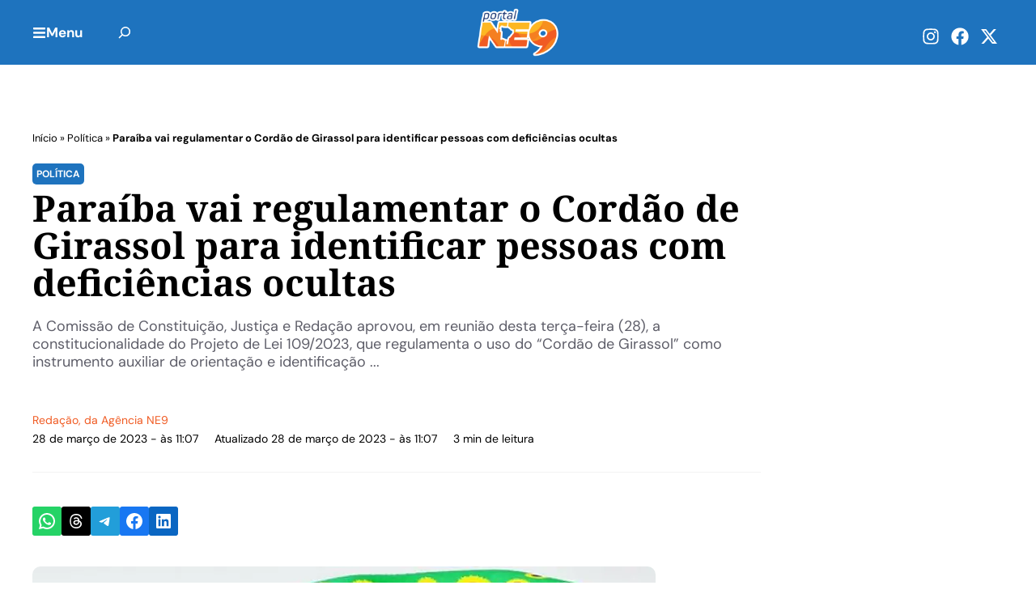

--- FILE ---
content_type: text/html; charset=UTF-8
request_url: https://ne9.com.br/paraiba-vai-regulamentar-o-cordao-de-girassol-para-identificar-pessoas-com-deficiencias-ocultas/
body_size: 43929
content:
<!DOCTYPE html>
<html lang="pt-BR">
<head>
	<meta charset="UTF-8">
	<script data-cfasync="false" data-no-defer="1" data-no-minify="1" data-no-optimize="1" type="pmdelayedscript">var ewww_webp_supported=!1;function check_webp_feature(A,e){var w;e=void 0!==e?e:function(){},ewww_webp_supported?e(ewww_webp_supported):((w=new Image).onload=function(){ewww_webp_supported=0<w.width&&0<w.height,e&&e(ewww_webp_supported)},w.onerror=function(){e&&e(!1)},w.src="data:image/webp;base64,"+{alpha:"UklGRkoAAABXRUJQVlA4WAoAAAAQAAAAAAAAAAAAQUxQSAwAAAARBxAR/Q9ERP8DAABWUDggGAAAABQBAJ0BKgEAAQAAAP4AAA3AAP7mtQAAAA=="}[A])}check_webp_feature("alpha");</script><script data-cfasync="false" data-no-defer="1" data-no-minify="1" data-no-optimize="1" type="pmdelayedscript">var Arrive=function(c,w){"use strict";if(c.MutationObserver&&"undefined"!=typeof HTMLElement){var r,a=0,u=(r=HTMLElement.prototype.matches||HTMLElement.prototype.webkitMatchesSelector||HTMLElement.prototype.mozMatchesSelector||HTMLElement.prototype.msMatchesSelector,{matchesSelector:function(e,t){return e instanceof HTMLElement&&r.call(e,t)},addMethod:function(e,t,r){var a=e[t];e[t]=function(){return r.length==arguments.length?r.apply(this,arguments):"function"==typeof a?a.apply(this,arguments):void 0}},callCallbacks:function(e,t){t&&t.options.onceOnly&&1==t.firedElems.length&&(e=[e[0]]);for(var r,a=0;r=e[a];a++)r&&r.callback&&r.callback.call(r.elem,r.elem);t&&t.options.onceOnly&&1==t.firedElems.length&&t.me.unbindEventWithSelectorAndCallback.call(t.target,t.selector,t.callback)},checkChildNodesRecursively:function(e,t,r,a){for(var i,n=0;i=e[n];n++)r(i,t,a)&&a.push({callback:t.callback,elem:i}),0<i.childNodes.length&&u.checkChildNodesRecursively(i.childNodes,t,r,a)},mergeArrays:function(e,t){var r,a={};for(r in e)e.hasOwnProperty(r)&&(a[r]=e[r]);for(r in t)t.hasOwnProperty(r)&&(a[r]=t[r]);return a},toElementsArray:function(e){return e=void 0!==e&&("number"!=typeof e.length||e===c)?[e]:e}}),e=(l.prototype.addEvent=function(e,t,r,a){a={target:e,selector:t,options:r,callback:a,firedElems:[]};return this._beforeAdding&&this._beforeAdding(a),this._eventsBucket.push(a),a},l.prototype.removeEvent=function(e){for(var t,r=this._eventsBucket.length-1;t=this._eventsBucket[r];r--)e(t)&&(this._beforeRemoving&&this._beforeRemoving(t),(t=this._eventsBucket.splice(r,1))&&t.length&&(t[0].callback=null))},l.prototype.beforeAdding=function(e){this._beforeAdding=e},l.prototype.beforeRemoving=function(e){this._beforeRemoving=e},l),t=function(i,n){var o=new e,l=this,s={fireOnAttributesModification:!1};return o.beforeAdding(function(t){var e=t.target;e!==c.document&&e!==c||(e=document.getElementsByTagName("html")[0]);var r=new MutationObserver(function(e){n.call(this,e,t)}),a=i(t.options);r.observe(e,a),t.observer=r,t.me=l}),o.beforeRemoving(function(e){e.observer.disconnect()}),this.bindEvent=function(e,t,r){t=u.mergeArrays(s,t);for(var a=u.toElementsArray(this),i=0;i<a.length;i++)o.addEvent(a[i],e,t,r)},this.unbindEvent=function(){var r=u.toElementsArray(this);o.removeEvent(function(e){for(var t=0;t<r.length;t++)if(this===w||e.target===r[t])return!0;return!1})},this.unbindEventWithSelectorOrCallback=function(r){var a=u.toElementsArray(this),i=r,e="function"==typeof r?function(e){for(var t=0;t<a.length;t++)if((this===w||e.target===a[t])&&e.callback===i)return!0;return!1}:function(e){for(var t=0;t<a.length;t++)if((this===w||e.target===a[t])&&e.selector===r)return!0;return!1};o.removeEvent(e)},this.unbindEventWithSelectorAndCallback=function(r,a){var i=u.toElementsArray(this);o.removeEvent(function(e){for(var t=0;t<i.length;t++)if((this===w||e.target===i[t])&&e.selector===r&&e.callback===a)return!0;return!1})},this},i=new function(){var s={fireOnAttributesModification:!1,onceOnly:!1,existing:!1};function n(e,t,r){return!(!u.matchesSelector(e,t.selector)||(e._id===w&&(e._id=a++),-1!=t.firedElems.indexOf(e._id)))&&(t.firedElems.push(e._id),!0)}var c=(i=new t(function(e){var t={attributes:!1,childList:!0,subtree:!0};return e.fireOnAttributesModification&&(t.attributes=!0),t},function(e,i){e.forEach(function(e){var t=e.addedNodes,r=e.target,a=[];null!==t&&0<t.length?u.checkChildNodesRecursively(t,i,n,a):"attributes"===e.type&&n(r,i)&&a.push({callback:i.callback,elem:r}),u.callCallbacks(a,i)})})).bindEvent;return i.bindEvent=function(e,t,r){t=void 0===r?(r=t,s):u.mergeArrays(s,t);var a=u.toElementsArray(this);if(t.existing){for(var i=[],n=0;n<a.length;n++)for(var o=a[n].querySelectorAll(e),l=0;l<o.length;l++)i.push({callback:r,elem:o[l]});if(t.onceOnly&&i.length)return r.call(i[0].elem,i[0].elem);setTimeout(u.callCallbacks,1,i)}c.call(this,e,t,r)},i},o=new function(){var a={};function i(e,t){return u.matchesSelector(e,t.selector)}var n=(o=new t(function(){return{childList:!0,subtree:!0}},function(e,r){e.forEach(function(e){var t=e.removedNodes,e=[];null!==t&&0<t.length&&u.checkChildNodesRecursively(t,r,i,e),u.callCallbacks(e,r)})})).bindEvent;return o.bindEvent=function(e,t,r){t=void 0===r?(r=t,a):u.mergeArrays(a,t),n.call(this,e,t,r)},o};d(HTMLElement.prototype),d(NodeList.prototype),d(HTMLCollection.prototype),d(HTMLDocument.prototype),d(Window.prototype);var n={};return s(i,n,"unbindAllArrive"),s(o,n,"unbindAllLeave"),n}function l(){this._eventsBucket=[],this._beforeAdding=null,this._beforeRemoving=null}function s(e,t,r){u.addMethod(t,r,e.unbindEvent),u.addMethod(t,r,e.unbindEventWithSelectorOrCallback),u.addMethod(t,r,e.unbindEventWithSelectorAndCallback)}function d(e){e.arrive=i.bindEvent,s(i,e,"unbindArrive"),e.leave=o.bindEvent,s(o,e,"unbindLeave")}}(window,void 0),ewww_webp_supported=!1;function check_webp_feature(e,t){var r;ewww_webp_supported?t(ewww_webp_supported):((r=new Image).onload=function(){ewww_webp_supported=0<r.width&&0<r.height,t(ewww_webp_supported)},r.onerror=function(){t(!1)},r.src="data:image/webp;base64,"+{alpha:"UklGRkoAAABXRUJQVlA4WAoAAAAQAAAAAAAAAAAAQUxQSAwAAAARBxAR/Q9ERP8DAABWUDggGAAAABQBAJ0BKgEAAQAAAP4AAA3AAP7mtQAAAA==",animation:"UklGRlIAAABXRUJQVlA4WAoAAAASAAAAAAAAAAAAQU5JTQYAAAD/////AABBTk1GJgAAAAAAAAAAAAAAAAAAAGQAAABWUDhMDQAAAC8AAAAQBxAREYiI/gcA"}[e])}function ewwwLoadImages(e){if(e){for(var t=document.querySelectorAll(".batch-image img, .image-wrapper a, .ngg-pro-masonry-item a, .ngg-galleria-offscreen-seo-wrapper a"),r=0,a=t.length;r<a;r++)ewwwAttr(t[r],"data-src",t[r].getAttribute("data-webp")),ewwwAttr(t[r],"data-thumbnail",t[r].getAttribute("data-webp-thumbnail"));for(var i=document.querySelectorAll("div.woocommerce-product-gallery__image"),r=0,a=i.length;r<a;r++)ewwwAttr(i[r],"data-thumb",i[r].getAttribute("data-webp-thumb"))}for(var n=document.querySelectorAll("video"),r=0,a=n.length;r<a;r++)ewwwAttr(n[r],"poster",e?n[r].getAttribute("data-poster-webp"):n[r].getAttribute("data-poster-image"));for(var o,l=document.querySelectorAll("img.ewww_webp_lazy_load"),r=0,a=l.length;r<a;r++)e&&(ewwwAttr(l[r],"data-lazy-srcset",l[r].getAttribute("data-lazy-srcset-webp")),ewwwAttr(l[r],"data-srcset",l[r].getAttribute("data-srcset-webp")),ewwwAttr(l[r],"data-lazy-src",l[r].getAttribute("data-lazy-src-webp")),ewwwAttr(l[r],"data-src",l[r].getAttribute("data-src-webp")),ewwwAttr(l[r],"data-orig-file",l[r].getAttribute("data-webp-orig-file")),ewwwAttr(l[r],"data-medium-file",l[r].getAttribute("data-webp-medium-file")),ewwwAttr(l[r],"data-large-file",l[r].getAttribute("data-webp-large-file")),null!=(o=l[r].getAttribute("srcset"))&&!1!==o&&o.includes("R0lGOD")&&ewwwAttr(l[r],"src",l[r].getAttribute("data-lazy-src-webp"))),l[r].className=l[r].className.replace(/\bewww_webp_lazy_load\b/,"");for(var s=document.querySelectorAll(".ewww_webp"),r=0,a=s.length;r<a;r++)e?(ewwwAttr(s[r],"srcset",s[r].getAttribute("data-srcset-webp")),ewwwAttr(s[r],"src",s[r].getAttribute("data-src-webp")),ewwwAttr(s[r],"data-orig-file",s[r].getAttribute("data-webp-orig-file")),ewwwAttr(s[r],"data-medium-file",s[r].getAttribute("data-webp-medium-file")),ewwwAttr(s[r],"data-large-file",s[r].getAttribute("data-webp-large-file")),ewwwAttr(s[r],"data-large_image",s[r].getAttribute("data-webp-large_image")),ewwwAttr(s[r],"data-src",s[r].getAttribute("data-webp-src"))):(ewwwAttr(s[r],"srcset",s[r].getAttribute("data-srcset-img")),ewwwAttr(s[r],"src",s[r].getAttribute("data-src-img"))),s[r].className=s[r].className.replace(/\bewww_webp\b/,"ewww_webp_loaded");window.jQuery&&jQuery.fn.isotope&&jQuery.fn.imagesLoaded&&(jQuery(".fusion-posts-container-infinite").imagesLoaded(function(){jQuery(".fusion-posts-container-infinite").hasClass("isotope")&&jQuery(".fusion-posts-container-infinite").isotope()}),jQuery(".fusion-portfolio:not(.fusion-recent-works) .fusion-portfolio-wrapper").imagesLoaded(function(){jQuery(".fusion-portfolio:not(.fusion-recent-works) .fusion-portfolio-wrapper").isotope()}))}function ewwwWebPInit(e){ewwwLoadImages(e),ewwwNggLoadGalleries(e),document.arrive(".ewww_webp",function(){ewwwLoadImages(e)}),document.arrive(".ewww_webp_lazy_load",function(){ewwwLoadImages(e)}),document.arrive("videos",function(){ewwwLoadImages(e)}),"loading"==document.readyState?document.addEventListener("DOMContentLoaded",ewwwJSONParserInit):("undefined"!=typeof galleries&&ewwwNggParseGalleries(e),ewwwWooParseVariations(e))}function ewwwAttr(e,t,r){null!=r&&!1!==r&&e.setAttribute(t,r)}function ewwwJSONParserInit(){"undefined"!=typeof galleries&&check_webp_feature("alpha",ewwwNggParseGalleries),check_webp_feature("alpha",ewwwWooParseVariations)}function ewwwWooParseVariations(e){if(e)for(var t=document.querySelectorAll("form.variations_form"),r=0,a=t.length;r<a;r++){var i=t[r].getAttribute("data-product_variations"),n=!1;try{for(var o in i=JSON.parse(i))void 0!==i[o]&&void 0!==i[o].image&&(void 0!==i[o].image.src_webp&&(i[o].image.src=i[o].image.src_webp,n=!0),void 0!==i[o].image.srcset_webp&&(i[o].image.srcset=i[o].image.srcset_webp,n=!0),void 0!==i[o].image.full_src_webp&&(i[o].image.full_src=i[o].image.full_src_webp,n=!0),void 0!==i[o].image.gallery_thumbnail_src_webp&&(i[o].image.gallery_thumbnail_src=i[o].image.gallery_thumbnail_src_webp,n=!0),void 0!==i[o].image.thumb_src_webp&&(i[o].image.thumb_src=i[o].image.thumb_src_webp,n=!0));n&&ewwwAttr(t[r],"data-product_variations",JSON.stringify(i))}catch(e){}}}function ewwwNggParseGalleries(e){if(e)for(var t in galleries){var r=galleries[t];galleries[t].images_list=ewwwNggParseImageList(r.images_list)}}function ewwwNggLoadGalleries(e){e&&document.addEventListener("ngg.galleria.themeadded",function(e,t){window.ngg_galleria._create_backup=window.ngg_galleria.create,window.ngg_galleria.create=function(e,t){var r=$(e).data("id");return galleries["gallery_"+r].images_list=ewwwNggParseImageList(galleries["gallery_"+r].images_list),window.ngg_galleria._create_backup(e,t)}})}function ewwwNggParseImageList(e){for(var t in e){var r=e[t];if(void 0!==r["image-webp"]&&(e[t].image=r["image-webp"],delete e[t]["image-webp"]),void 0!==r["thumb-webp"]&&(e[t].thumb=r["thumb-webp"],delete e[t]["thumb-webp"]),void 0!==r.full_image_webp&&(e[t].full_image=r.full_image_webp,delete e[t].full_image_webp),void 0!==r.srcsets)for(var a in r.srcsets)nggSrcset=r.srcsets[a],void 0!==r.srcsets[a+"-webp"]&&(e[t].srcsets[a]=r.srcsets[a+"-webp"],delete e[t].srcsets[a+"-webp"]);if(void 0!==r.full_srcsets)for(var i in r.full_srcsets)nggFSrcset=r.full_srcsets[i],void 0!==r.full_srcsets[i+"-webp"]&&(e[t].full_srcsets[i]=r.full_srcsets[i+"-webp"],delete e[t].full_srcsets[i+"-webp"])}return e}check_webp_feature("alpha",ewwwWebPInit);</script><meta name='robots' content='index, follow, max-image-preview:large, max-snippet:-1, max-video-preview:-1' />
	<style>img:is([sizes="auto" i], [sizes^="auto," i]) { contain-intrinsic-size: 3000px 1500px }</style>
	<meta name="viewport" content="width=device-width, initial-scale=1">
	<!-- This site is optimized with the Yoast SEO Premium plugin v25.8 (Yoast SEO v25.8) - https://yoast.com/wordpress/plugins/seo/ -->
	<title>Paraíba vai regulamentar o Cordão de Girassol para identificar pessoas com deficiências ocultas</title><style id="perfmatters-used-css">.wp-block-button__link{align-content:center;box-sizing:border-box;cursor:pointer;display:inline-block;height:100%;text-align:center;word-break:break-word;}:where(.wp-block-button__link){border-radius:9999px;box-shadow:none;padding:calc(.667em + 2px) calc(1.333em + 2px);text-decoration:none;}.wp-block-button[style*=text-decoration] .wp-block-button__link{text-decoration:inherit;}:root :where(.wp-block-button .wp-block-button__link.is-style-outline),:root :where(.wp-block-button.is-style-outline>.wp-block-button__link){border:2px solid;padding:.667em 1.333em;}:root :where(.wp-block-button .wp-block-button__link.is-style-outline:not(.has-text-color)),:root :where(.wp-block-button.is-style-outline>.wp-block-button__link:not(.has-text-color)){color:currentColor;}:root :where(.wp-block-button .wp-block-button__link.is-style-outline:not(.has-background)),:root :where(.wp-block-button.is-style-outline>.wp-block-button__link:not(.has-background)){background-color:initial;background-image:none;}:where(.wp-block-columns){margin-bottom:1.75em;}:where(.wp-block-columns.has-background){padding:1.25em 2.375em;}:where(.wp-block-post-comments input[type=submit]){border:none;}:where(.wp-block-cover-image:not(.has-text-color)),:where(.wp-block-cover:not(.has-text-color)){color:#fff;}:where(.wp-block-cover-image.is-light:not(.has-text-color)),:where(.wp-block-cover.is-light:not(.has-text-color)){color:#000;}:root :where(.wp-block-cover h1:not(.has-text-color)),:root :where(.wp-block-cover h2:not(.has-text-color)),:root :where(.wp-block-cover h3:not(.has-text-color)),:root :where(.wp-block-cover h4:not(.has-text-color)),:root :where(.wp-block-cover h5:not(.has-text-color)),:root :where(.wp-block-cover h6:not(.has-text-color)),:root :where(.wp-block-cover p:not(.has-text-color)){color:inherit;}:where(.wp-block-file){margin-bottom:1.5em;}:where(.wp-block-file__button){border-radius:2em;display:inline-block;padding:.5em 1em;}:where(.wp-block-file__button):is(a):active,:where(.wp-block-file__button):is(a):focus,:where(.wp-block-file__button):is(a):hover,:where(.wp-block-file__button):is(a):visited{box-shadow:none;color:#fff;opacity:.85;text-decoration:none;}:where(.wp-block-group.wp-block-group-is-layout-constrained){position:relative;}.wp-block-image>a,.wp-block-image>figure>a{display:inline-block;}.wp-block-image img{box-sizing:border-box;height:auto;max-width:100%;vertical-align:bottom;}.wp-block-image[style*=border-radius] img,.wp-block-image[style*=border-radius]>a{border-radius:inherit;}.wp-block-image :where(figcaption){margin-bottom:1em;margin-top:.5em;}.wp-block-image figure{margin:0;}@keyframes show-content-image{0%{visibility:hidden;}99%{visibility:hidden;}to{visibility:visible;}}@keyframes turn-on-visibility{0%{opacity:0;}to{opacity:1;}}@keyframes turn-off-visibility{0%{opacity:1;visibility:visible;}99%{opacity:0;visibility:visible;}to{opacity:0;visibility:hidden;}}@keyframes lightbox-zoom-in{0%{transform:translate(calc(( -100vw + var(--wp--lightbox-scrollbar-width) ) / 2 + var(--wp--lightbox-initial-left-position)),calc(-50vh + var(--wp--lightbox-initial-top-position))) scale(var(--wp--lightbox-scale));}to{transform:translate(-50%,-50%) scale(1);}}@keyframes lightbox-zoom-out{0%{transform:translate(-50%,-50%) scale(1);visibility:visible;}99%{visibility:visible;}to{transform:translate(calc(( -100vw + var(--wp--lightbox-scrollbar-width) ) / 2 + var(--wp--lightbox-initial-left-position)),calc(-50vh + var(--wp--lightbox-initial-top-position))) scale(var(--wp--lightbox-scale));visibility:hidden;}}:where(.wp-block-latest-comments:not([style*=line-height] .wp-block-latest-comments__comment)){line-height:1.1;}:where(.wp-block-latest-comments:not([style*=line-height] .wp-block-latest-comments__comment-excerpt p)){line-height:1.8;}:root :where(.wp-block-latest-posts.is-grid){padding:0;}:root :where(.wp-block-latest-posts.wp-block-latest-posts__list){padding-left:0;}ol,ul{box-sizing:border-box;}:root :where(.wp-block-list.has-background){padding:1.25em 2.375em;}.wp-block-navigation{position:relative;--navigation-layout-justification-setting:flex-start;--navigation-layout-direction:row;--navigation-layout-wrap:wrap;--navigation-layout-justify:flex-start;--navigation-layout-align:center;}.wp-block-navigation ul{margin-bottom:0;margin-left:0;margin-top:0;padding-left:0;}.wp-block-navigation ul,.wp-block-navigation ul li{list-style:none;padding:0;}.wp-block-navigation .wp-block-navigation-item{align-items:center;display:flex;position:relative;}.wp-block-navigation .wp-block-navigation-item__content{display:block;}.wp-block-navigation .wp-block-navigation-item__content.wp-block-navigation-item__content{color:inherit;}.wp-block-navigation :where(a),.wp-block-navigation :where(a:active),.wp-block-navigation :where(a:focus){text-decoration:none;}button.wp-block-navigation-item__content{background-color:initial;border:none;color:currentColor;font-family:inherit;font-size:inherit;font-style:inherit;font-weight:inherit;letter-spacing:inherit;line-height:inherit;text-align:left;text-transform:inherit;}.wp-block-navigation .wp-block-page-list,.wp-block-navigation__container,.wp-block-navigation__responsive-close,.wp-block-navigation__responsive-container,.wp-block-navigation__responsive-container-content,.wp-block-navigation__responsive-dialog{gap:inherit;}:where(.wp-block-navigation.has-background .wp-block-navigation-item a:not(.wp-element-button)),:where(.wp-block-navigation.has-background .wp-block-navigation-submenu a:not(.wp-element-button)){padding:.5em 1em;}:where(.wp-block-navigation .wp-block-navigation__submenu-container .wp-block-navigation-item a:not(.wp-element-button)),:where(.wp-block-navigation .wp-block-navigation__submenu-container .wp-block-navigation-submenu a:not(.wp-element-button)),:where(.wp-block-navigation .wp-block-navigation__submenu-container .wp-block-navigation-submenu button.wp-block-navigation-item__content),:where(.wp-block-navigation .wp-block-navigation__submenu-container .wp-block-pages-list__item button.wp-block-navigation-item__content){padding:.5em 1em;}.wp-block-navigation__container{align-items:var(--navigation-layout-align,initial);display:flex;flex-direction:var(--navigation-layout-direction,initial);flex-wrap:var(--navigation-layout-wrap,wrap);justify-content:var(--navigation-layout-justify,initial);list-style:none;margin:0;padding-left:0;}.wp-block-navigation__container:only-child,.wp-block-page-list:only-child{flex-grow:1;}@keyframes overlay-menu__fade-in-animation{0%{opacity:0;transform:translateY(.5em);}to{opacity:1;transform:translateY(0);}}.wp-block-navigation .wp-block-navigation-item__label{overflow-wrap:break-word;}.wp-block-navigation .wp-block-navigation-item__description{display:none;}.wp-block-navigation .wp-block-navigation-item{background-color:inherit;}:root :where(p.has-background){padding:1.25em 2.375em;}:where(p.has-text-color:not(.has-link-color)) a{color:inherit;}:where(.wp-block-post-comments-form) input:not([type=submit]),:where(.wp-block-post-comments-form) textarea{border:1px solid #949494;font-family:inherit;font-size:1em;}:where(.wp-block-post-comments-form) input:where(:not([type=submit]):not([type=checkbox])),:where(.wp-block-post-comments-form) textarea{padding:calc(.667em + 2px);}:where(.wp-block-post-excerpt){box-sizing:border-box;margin-bottom:var(--wp--style--block-gap);margin-top:var(--wp--style--block-gap);}:where(.wp-block-preformatted.has-background){padding:1.25em 2.375em;}.wp-block-search__button{margin-left:10px;word-break:normal;}.wp-block-search__button svg{height:1.25em;min-height:24px;min-width:24px;width:1.25em;fill:currentColor;vertical-align:text-bottom;}:where(.wp-block-search__button){border:1px solid #ccc;padding:6px 10px;}.wp-block-search__inside-wrapper{display:flex;flex:auto;flex-wrap:nowrap;max-width:100%;}.wp-block-search__label{width:100%;}.wp-block-search__input{appearance:none;border:1px solid #949494;flex-grow:1;margin-left:0;margin-right:0;min-width:3rem;padding:8px;text-decoration:unset !important;}:where(.wp-block-search__input){font-family:inherit;font-size:inherit;font-style:inherit;font-weight:inherit;letter-spacing:inherit;line-height:inherit;text-transform:inherit;}:where(.wp-block-search__button-inside .wp-block-search__inside-wrapper){border:1px solid #949494;box-sizing:border-box;padding:4px;}:where(.wp-block-search__button-inside .wp-block-search__inside-wrapper) .wp-block-search__input{border:none;border-radius:0;padding:0 4px;}:where(.wp-block-search__button-inside .wp-block-search__inside-wrapper) .wp-block-search__input:focus{outline:none;}:where(.wp-block-search__button-inside .wp-block-search__inside-wrapper) :where(.wp-block-search__button){padding:4px 8px;}:root :where(.wp-block-separator.is-style-dots){height:auto;line-height:1;text-align:center;}:root :where(.wp-block-separator.is-style-dots):before{color:currentColor;content:"···";font-family:serif;font-size:1.5em;letter-spacing:2em;padding-left:2em;}:root :where(.wp-block-site-logo.is-style-rounded){border-radius:9999px;}:root :where(.wp-block-social-links .wp-social-link a){padding:.25em;}:root :where(.wp-block-social-links.is-style-logos-only .wp-social-link a){padding:0;}:root :where(.wp-block-social-links.is-style-pill-shape .wp-social-link a){padding-left:.6666666667em;padding-right:.6666666667em;}:root :where(.wp-block-tag-cloud.is-style-outline){display:flex;flex-wrap:wrap;gap:1ch;}:root :where(.wp-block-tag-cloud.is-style-outline a){border:1px solid;font-size:unset !important;margin-right:0;padding:1ch 2ch;text-decoration:none !important;}:root :where(.wp-block-table-of-contents){box-sizing:border-box;}:where(.wp-block-term-description){box-sizing:border-box;margin-bottom:var(--wp--style--block-gap);margin-top:var(--wp--style--block-gap);}:where(pre.wp-block-verse){font-family:inherit;}.editor-styles-wrapper,.entry-content{counter-reset:footnotes;}.wp-element-button{cursor:pointer;}:root{--wp--preset--font-size--normal:16px;--wp--preset--font-size--huge:42px;}.screen-reader-text{border:0;clip-path:inset(50%);height:1px;margin:-1px;overflow:hidden;padding:0;position:absolute;width:1px;word-wrap:normal !important;}.screen-reader-text:focus{background-color:#ddd;clip-path:none;color:#444;display:block;font-size:1em;height:auto;left:5px;line-height:normal;padding:15px 23px 14px;text-decoration:none;top:5px;width:auto;z-index:100000;}html :where(.has-border-color){border-style:solid;}html :where([style*=border-top-color]){border-top-style:solid;}html :where([style*=border-right-color]){border-right-style:solid;}html :where([style*=border-bottom-color]){border-bottom-style:solid;}html :where([style*=border-left-color]){border-left-style:solid;}html :where([style*=border-width]){border-style:solid;}html :where([style*=border-top-width]){border-top-style:solid;}html :where([style*=border-right-width]){border-right-style:solid;}html :where([style*=border-bottom-width]){border-bottom-style:solid;}html :where([style*=border-left-width]){border-left-style:solid;}html :where(img[class*=wp-image-]){height:auto;max-width:100%;}:where(figure){margin:0 0 1em;}html :where(.is-position-sticky){--wp-admin--admin-bar--position-offset:var(--wp-admin--admin-bar--height,0px);}@media screen and (max-width:600px){html :where(.is-position-sticky){--wp-admin--admin-bar--position-offset:0px;}}:root{--wp-admin-theme-color:#3858e9;--wp-admin-theme-color--rgb:56,88,233;--wp-admin-theme-color-darker-10:#2145e6;--wp-admin-theme-color-darker-10--rgb:33,69,230;--wp-admin-theme-color-darker-20:#183ad6;--wp-admin-theme-color-darker-20--rgb:24,58,214;--wp-admin-border-width-focus:2px;}@media (min-resolution:192dpi){:root{--wp-admin-border-width-focus:1.5px;}}@keyframes components-animate__appear-animation{0%{transform:translateY(-2em) scaleY(0) scaleX(0);}to{transform:translateY(0) scaleY(1) scaleX(1);}}@keyframes components-animate__slide-in-animation{to{transform:translateX(0);}}@keyframes components-animate__loading{0%{opacity:.5;}50%{opacity:1;}to{opacity:.5;}}.components-button:hover:not(:disabled,[aria-disabled=true]),.components-button[aria-expanded=true]{color:var(--wp-components-color-accent,var(--wp-admin-theme-color,#3858e9));}.components-button.is-secondary:hover:not(:disabled,[aria-disabled=true],.is-pressed){background:color-mix(in srgb,var(--wp-components-color-accent,var(--wp-admin-theme-color,#3858e9)) 4%,rgba(0,0,0,0));box-shadow:inset 0 0 0 1px var(--wp-components-color-accent-darker-20,var(--wp-admin-theme-color-darker-20,#183ad6));color:var(--wp-components-color-accent-darker-20,var(--wp-admin-theme-color-darker-20,#183ad6));}.components-button.is-tertiary:hover:not(:disabled,[aria-disabled=true],.is-pressed){background:color-mix(in srgb,var(--wp-components-color-accent,var(--wp-admin-theme-color,#3858e9)) 4%,rgba(0,0,0,0));color:var(--wp-components-color-accent-darker-20,var(--wp-admin-theme-color-darker-20,#183ad6));}.components-button.is-tertiary:active:not(:disabled,[aria-disabled=true]){background:color-mix(in srgb,var(--wp-components-color-accent,var(--wp-admin-theme-color,#3858e9)) 8%,rgba(0,0,0,0));}.components-button.is-destructive:not(.is-primary):not(.is-secondary):not(.is-tertiary):not(.is-link):hover:not(:disabled,[aria-disabled=true]){color:#710d0d;}.components-button.is-destructive:not(.is-primary):not(.is-secondary):not(.is-tertiary):not(.is-link):active:not(:disabled,[aria-disabled=true]){background:#ccc;}.components-button.is-destructive.is-secondary:hover:not(:disabled,[aria-disabled=true]),.components-button.is-destructive.is-tertiary:hover:not(:disabled,[aria-disabled=true]){background:rgba(204,24,24,.04);}.components-button.is-destructive.is-secondary:active:not(:disabled,[aria-disabled=true]),.components-button.is-destructive.is-tertiary:active:not(:disabled,[aria-disabled=true]){background:rgba(204,24,24,.08);}.components-button:not(:disabled,[aria-disabled=true]):active{color:var(--wp-components-color-foreground,#1e1e1e);}.components-button.is-pressed:hover:not(:disabled,[aria-disabled=true]),.components-button.is-pressed:not(:disabled,[aria-disabled=true]){background:var(--wp-components-color-foreground,#1e1e1e);}@keyframes components-button__busy-animation{0%{background-position:200px 0;}}.components-form-toggle input.components-form-toggle__input[type=checkbox]:not(:disabled,[aria-disabled=true]){cursor:pointer;}[role=region]{position:relative;}@keyframes __wp-base-styles-fade-in{0%{opacity:0;}to{opacity:1;}}@keyframes __wp-base-styles-fade-out{0%{opacity:1;}to{opacity:0;}}@keyframes components-modal__appear-animation{0%{opacity:0;transform:scale(.9);}to{opacity:1;transform:scale(1);}}@keyframes components-modal__disappear-animation{0%{opacity:1;transform:scale(1);}to{opacity:0;transform:scale(.9);}}@keyframes components-resizable-box__top-bottom-animation{0%{opacity:0;transform:scaleX(0);}to{opacity:1;transform:scaleX(1);}}@keyframes components-resizable-box__left-right-animation{0%{opacity:0;transform:scaleY(0);}to{opacity:1;transform:scaleY(1);}}@keyframes components-button__appear-animation{0%{transform:scaleY(0);}to{transform:scaleY(1);}}:root{--wp-admin-theme-color:#007cba;--wp-admin-theme-color--rgb:0,124,186;--wp-admin-theme-color-darker-10:#006ba1;--wp-admin-theme-color-darker-10--rgb:0,107,161;--wp-admin-theme-color-darker-20:#005a87;--wp-admin-theme-color-darker-20--rgb:0,90,135;--wp-admin-border-width-focus:2px;--wp-block-synced-color:#7a00df;--wp-block-synced-color--rgb:122,0,223;--wp-bound-block-color:var(--wp-block-synced-color);}@media (min-resolution:192dpi){:root{--wp-admin-border-width-focus:1.5px;}}:root{--wp-admin-theme-color:#007cba;--wp-admin-theme-color--rgb:0,124,186;--wp-admin-theme-color-darker-10:#006ba1;--wp-admin-theme-color-darker-10--rgb:0,107,161;--wp-admin-theme-color-darker-20:#005a87;--wp-admin-theme-color-darker-20--rgb:0,90,135;--wp-admin-border-width-focus:2px;--wp-block-synced-color:#7a00df;--wp-block-synced-color--rgb:122,0,223;--wp-bound-block-color:var(--wp-block-synced-color);}@media (min-resolution:192dpi){:root{--wp-admin-border-width-focus:1.5px;}}iframe[name=editor-canvas]{background-color:#ddd;box-sizing:border-box;display:block;height:100%;width:100%;}@media not (prefers-reduced-motion){iframe[name=editor-canvas]{transition:all .4s cubic-bezier(.46,.03,.52,.96);}}@keyframes hide-during-dragging{to{position:fixed;transform:translate(9999px,9999px);}}@keyframes loadingpulse{0%{opacity:1;}50%{opacity:0;}to{opacity:1;}}@keyframes __wp-base-styles-fade-in{0%{opacity:0;}to{opacity:1;}}:root{--wp-admin-theme-color:#007cba;--wp-admin-theme-color--rgb:0,124,186;--wp-admin-theme-color-darker-10:#006ba1;--wp-admin-theme-color-darker-10--rgb:0,107,161;--wp-admin-theme-color-darker-20:#005a87;--wp-admin-theme-color-darker-20--rgb:0,90,135;--wp-admin-border-width-focus:2px;--wp-block-synced-color:#7a00df;--wp-block-synced-color--rgb:122,0,223;--wp-bound-block-color:var(--wp-block-synced-color);}@media (min-resolution:192dpi){:root{--wp-admin-border-width-focus:1.5px;}}:root{--wp-admin-theme-color:#007cba;--wp-admin-theme-color--rgb:0,124,186;--wp-admin-theme-color-darker-10:#006ba1;--wp-admin-theme-color-darker-10--rgb:0,107,161;--wp-admin-theme-color-darker-20:#005a87;--wp-admin-theme-color-darker-20--rgb:0,90,135;--wp-admin-border-width-focus:2px;--wp-block-synced-color:#7a00df;--wp-block-synced-color--rgb:122,0,223;--wp-bound-block-color:var(--wp-block-synced-color);}@media (min-resolution:192dpi){:root{--wp-admin-border-width-focus:1.5px;}}:root{--wp-admin-theme-color:#007cba;--wp-admin-theme-color--rgb:0,124,186;--wp-admin-theme-color-darker-10:#006ba1;--wp-admin-theme-color-darker-10--rgb:0,107,161;--wp-admin-theme-color-darker-20:#005a87;--wp-admin-theme-color-darker-20--rgb:0,90,135;--wp-admin-border-width-focus:2px;--wp-block-synced-color:#7a00df;--wp-block-synced-color--rgb:122,0,223;--wp-bound-block-color:var(--wp-block-synced-color);}@media (min-resolution:192dpi){:root{--wp-admin-border-width-focus:1.5px;}}@keyframes editor-post-publish-panel__slide-in-animation{to{transform:translateX(0);}}.wp-block-senff-sticky-block{padding-top:1px;padding-bottom:1px;margin-top:-1px;margin-bottom:-1px;}@keyframes spin{from{transform:rotate(0deg);}to{transform:rotate(360deg);}}@keyframes blink{from{opacity:0;}50%{opacity:1;}to{opacity:0;}}blockquote,body,dd,dl,dt,fieldset,figure,h1,h2,h3,h4,h5,h6,hr,html,iframe,legend,li,ol,p,pre,textarea,ul{margin:0;padding:0;border:0;}html{font-family:sans-serif;-webkit-text-size-adjust:100%;-ms-text-size-adjust:100%;-webkit-font-smoothing:antialiased;-moz-osx-font-smoothing:grayscale;}main{display:block;}html{box-sizing:border-box;}*,::after,::before{box-sizing:inherit;}button,input,optgroup,select,textarea{font-family:inherit;font-size:100%;margin:0;}[type=search]{-webkit-appearance:textfield;outline-offset:-2px;}[type=search]::-webkit-search-decoration{-webkit-appearance:none;}::-moz-focus-inner{border-style:none;padding:0;}:-moz-focusring{outline:1px dotted ButtonText;}body,button,input,select,textarea{font-family:-apple-system,system-ui,BlinkMacSystemFont,"Segoe UI",Helvetica,Arial,sans-serif,"Apple Color Emoji","Segoe UI Emoji","Segoe UI Symbol";font-weight:400;text-transform:none;font-size:17px;line-height:1.5;}p{margin-bottom:1.5em;}h1,h2,h3,h4,h5,h6{font-family:inherit;font-size:100%;font-style:inherit;font-weight:inherit;}h1{font-size:42px;margin-bottom:20px;line-height:1.2em;font-weight:400;text-transform:none;}h2{font-size:35px;margin-bottom:20px;line-height:1.2em;font-weight:400;text-transform:none;}h3{font-size:29px;margin-bottom:20px;line-height:1.2em;font-weight:400;text-transform:none;}ol,ul{margin:0 0 1.5em 3em;}ul{list-style:disc;}li>ol,li>ul{margin-bottom:0;margin-left:1.5em;}b,strong{font-weight:700;}figure{margin:0;}img{height:auto;max-width:100%;}button,input[type=button],input[type=reset],input[type=submit]{background:#55555e;color:#fff;border:1px solid transparent;cursor:pointer;-webkit-appearance:button;padding:10px 20px;}input[type=email],input[type=number],input[type=password],input[type=search],input[type=tel],input[type=text],input[type=url],select,textarea{border:1px solid;border-radius:0;padding:10px 15px;max-width:100%;}a,button,input{transition:color .1s ease-in-out,background-color .1s ease-in-out;}a{text-decoration:none;}.button,.wp-block-button .wp-block-button__link{padding:10px 20px;display:inline-block;}.wp-block-button .wp-block-button__link{font-size:inherit;line-height:inherit;}.size-auto,.size-full,.size-large,.size-medium,.size-thumbnail{max-width:100%;height:auto;}.screen-reader-text{border:0;clip:rect(1px,1px,1px,1px);clip-path:inset(50%);height:1px;margin:-1px;overflow:hidden;padding:0;position:absolute !important;width:1px;word-wrap:normal !important;}.screen-reader-text:focus{background-color:#f1f1f1;border-radius:3px;box-shadow:0 0 2px 2px rgba(0,0,0,.6);clip:auto !important;clip-path:none;color:#21759b;display:block;font-size:.875rem;font-weight:700;height:auto;left:5px;line-height:normal;padding:15px 23px 14px;text-decoration:none;top:5px;width:auto;z-index:100000;}#primary[tabindex="-1"]:focus{outline:0;}.main-navigation{z-index:100;padding:0;clear:both;display:block;}.main-navigation a{display:block;text-decoration:none;font-weight:400;text-transform:none;font-size:15px;}.main-navigation ul{list-style:none;margin:0;padding-left:0;}.main-navigation .main-nav ul li a{padding-left:20px;padding-right:20px;line-height:60px;}.inside-navigation{position:relative;}.main-navigation .inside-navigation{display:flex;align-items:center;flex-wrap:wrap;justify-content:space-between;}.main-navigation .main-nav>ul{display:flex;flex-wrap:wrap;align-items:center;}.main-navigation li{position:relative;}.main-navigation .menu-bar-items{display:flex;align-items:center;font-size:15px;}.main-navigation .menu-bar-items a{color:inherit;}.main-navigation .menu-bar-item{position:relative;}.main-navigation .menu-bar-item>a{padding-left:20px;padding-right:20px;line-height:60px;}.sidebar .main-navigation .main-nav{flex-basis:100%;}.sidebar .main-navigation .main-nav>ul{flex-direction:column;}.sidebar .main-navigation .menu-bar-items{margin:0 auto;}.main-navigation ul ul{display:block;box-shadow:1px 1px 0 rgba(0,0,0,.1);float:left;position:absolute;left:-99999px;opacity:0;z-index:99999;width:200px;text-align:left;top:auto;transition:opacity 80ms linear;transition-delay:0s;pointer-events:none;height:0;overflow:hidden;}.main-navigation ul ul a{display:block;}.main-navigation ul ul li{width:100%;}.main-navigation .main-nav ul ul li a{line-height:normal;padding:10px 20px;font-size:14px;}.main-navigation .main-nav ul li.menu-item-has-children>a{padding-right:0;position:relative;}.main-navigation:not(.toggled) ul li.sfHover>ul,.main-navigation:not(.toggled) ul li:hover>ul{left:auto;opacity:1;transition-delay:150ms;pointer-events:auto;height:auto;overflow:visible;}.main-navigation:not(.toggled) ul ul li.sfHover>ul,.main-navigation:not(.toggled) ul ul li:hover>ul{left:100%;top:0;}.nav-float-right .main-navigation ul ul ul{top:0;}.menu-item-has-children .dropdown-menu-toggle{display:inline-block;height:100%;clear:both;padding-right:20px;padding-left:10px;}.menu-item-has-children ul .dropdown-menu-toggle{padding-top:10px;padding-bottom:10px;margin-top:-10px;}.sidebar .menu-item-has-children .dropdown-menu-toggle,nav ul ul .menu-item-has-children .dropdown-menu-toggle{float:right;}.widget-area .main-navigation li{float:none;display:block;width:100%;padding:0;margin:0;}.site-logo{display:inline-block;max-width:100%;}.entry-content:not(:first-child),.entry-summary:not(:first-child),.page-content:not(:first-child){margin-top:2em;}.entry-header,.site-content{word-wrap:break-word;}.entry-meta{font-size:85%;margin-top:.5em;line-height:1.5;}footer.entry-meta{margin-top:2em;}.cat-links,.comments-link,.tags-links{display:block;}.entry-content>p:last-child,.entry-summary>p:last-child,.page-content>p:last-child,.read-more-container,.taxonomy-description p:last-child{margin-bottom:0;}.wp-caption{margin-bottom:1.5em;max-width:100%;position:relative;}.wp-caption img[class*=wp-image-]{display:block;margin:0 auto 0;max-width:100%;}.wp-caption .wp-caption-text{font-size:75%;padding-top:5px;opacity:.8;}.wp-caption img{position:relative;vertical-align:bottom;}.wp-block-image figcaption{font-size:13px;text-align:center;}embed,iframe,object{max-width:100%;}.widget-area .widget{padding:40px;}.footer-widgets .widget :last-child,.sidebar .widget :last-child{margin-bottom:0;}.widget ol,.widget ul{margin:0;}.footer-widgets .widget:last-child,.sidebar .widget:last-child{margin-bottom:0;}.widget ul li{list-style-type:none;position:relative;margin-bottom:.5em;}.widget ul li ul{margin-left:1em;margin-top:.5em;}.site-content{display:flex;}.grid-container{margin-left:auto;margin-right:auto;max-width:1200px;}.page-header,.sidebar .widget,.site-main>*{margin-bottom:20px;}.one-container.both-right .site-main,.one-container.right-sidebar .site-main{margin-right:40px;}.one-container .site-content{padding:40px;}.widget-area .main-navigation{margin-bottom:20px;}.one-container .site-main>:last-child,.separate-containers .site-main>:last-child{margin-bottom:0;}.contained-content.one-container .site-content,.contained-content.separate-containers .inside-article{padding:0;}.sidebar .grid-container{max-width:100%;width:100%;}.gp-icon{display:inline-flex;align-self:center;}.gp-icon svg{height:1em;width:1em;top:.125em;position:relative;fill:currentColor;}.close-search .icon-search svg:first-child,.icon-menu-bars svg:nth-child(2),.icon-search svg:nth-child(2),.toggled .icon-menu-bars svg:first-child{display:none;}.entry-meta .gp-icon{margin-right:.6em;opacity:.7;}.container.grid-container{width:auto;}.menu-toggle,.mobile-bar-items,.sidebar-nav-mobile{display:none;}.menu-toggle{padding:0 20px;line-height:60px;margin:0;font-weight:400;text-transform:none;font-size:15px;cursor:pointer;}button.menu-toggle{background-color:transparent;flex-grow:1;border:0;text-align:center;}button.menu-toggle:active,button.menu-toggle:focus,button.menu-toggle:hover{background-color:transparent;}.has-menu-bar-items button.menu-toggle{flex-grow:0;}@media (max-width:768px){.hide-on-mobile{display:none !important;}a,body,button,input,select,textarea{transition:all 0s ease-in-out;}.site-content{flex-direction:column;}.container .site-content .content-area{width:auto;}.is-left-sidebar.sidebar,.is-right-sidebar.sidebar{width:auto;order:initial;}#main{margin-left:0;margin-right:0;}body:not(.no-sidebar) #main{margin-bottom:0;}.entry-meta{font-size:inherit;}.entry-meta a{line-height:1.8em;}}.slideout-navigation.main-navigation:not(.is-open):not(.slideout-transition){display:none;}.slideout-navigation.main-navigation:not(.slideout-transition).do-overlay{opacity:1;}button.slideout-exit:hover{background-color:transparent;}.slideout-navigation button.slideout-exit{background:0 0;width:100%;text-align:left;padding-top:20px;padding-bottom:20px;box-sizing:border-box;border:0;}.slideout-navigation .main-nav,.slideout-navigation .slideout-widget:not(:last-child){margin-bottom:40px;}.slideout-navigation:not(.do-overlay) .main-nav{width:100%;box-sizing:border-box;}.slideout-navigation .slideout-menu{display:block;}#generate-slideout-menu{z-index:100001;}#generate-slideout-menu .slideout-menu li{float:none;width:100%;clear:both;text-align:left;}#generate-slideout-menu.do-overlay li{text-align:center;}#generate-slideout-menu.main-navigation ul ul{display:none;}#generate-slideout-menu .slideout-menu li.sfHover>ul,#generate-slideout-menu .slideout-menu li:hover>ul{display:none;}#generate-slideout-menu.main-navigation .main-nav ul ul{position:relative;top:0;left:0;width:100%;}.slideout-toggle:not(.has-svg-icon) a:before{content:"";font-family:"GP Premium";line-height:1em;width:1.28571429em;text-align:center;display:inline-block;position:relative;top:1px;}.slide-opened .slideout-exit:not(.has-svg-icon):before,.slideout-navigation button.slideout-exit:not(.has-svg-icon):before{content:"";font-family:"GP Premium";line-height:1em;width:1.28571429em;text-align:center;display:inline-block;}.slideout-navigation .menu-item-has-children .dropdown-menu-toggle{float:right;}.slideout-navigation.do-overlay{transform:none !important;transition:opacity .2s,visibility .2s;width:100%;text-align:center;left:0;right:0;}.slideout-navigation.do-overlay .inside-navigation{display:flex;flex-direction:column;padding:10% 10% 0;max-width:700px;}.slideout-navigation.do-overlay .inside-navigation .main-nav,.slideout-navigation.do-overlay .inside-navigation .slideout-widget{margin-left:auto;margin-right:auto;min-width:250px;}.slideout-navigation.do-overlay .slideout-exit{position:fixed;right:0;top:0;width:auto;font-size:25px;}.slideout-navigation.do-overlay .slideout-menu li a{display:inline-block;}.slideout-navigation.do-overlay .slideout-menu li{margin-bottom:5px;}#generate-slideout-menu.do-overlay .slideout-menu li,.slideout-navigation.do-overlay .inside-navigation{text-align:center;}.slideout-navigation.do-overlay .menu-item-has-children .dropdown-menu-toggle{border-left:1px solid rgba(0,0,0,.07);padding:0 10px;margin:0 0 0 10px;}.slideout-navigation.do-overlay ul ul{box-shadow:0 0 0;}.slideout-navigation .sub-menu .dropdown-menu-toggle .gp-icon svg{transform:rotate(0);}.sf-menu>li.slideout-toggle{float:right;}@media (max-width:768px){.slideout-navigation.do-overlay .slideout-exit{position:static;text-align:center;}}.navigation-branding,.site-logo.mobile-header-logo{display:flex;align-items:center;order:0;margin-right:10px;}.navigation-branding img,.site-logo.mobile-header-logo img{position:relative;padding:10px 0;display:block;transition:height .3s ease;}.main-navigation.mobile-header-navigation{display:none;float:none;margin-bottom:0;}.main-navigation .menu-toggle{flex-grow:1;width:auto;}.main-navigation.has-branding .menu-toggle,.main-navigation.has-sticky-branding.navigation-stick .menu-toggle{flex-grow:0;padding-right:20px;order:2;}.main-navigation.has-branding:not([class*=nav-align-]):not(.mobile-header-navigation) .inside-navigation,.main-navigation.has-sticky-branding.navigation-stick:not([class*=nav-align-]):not(.mobile-header-navigation) .inside-navigation{justify-content:flex-start;}.main-navigation.has-branding:not([class*=nav-align-]):not(.mobile-header-navigation) .menu-bar-items,.main-navigation.has-sticky-branding.navigation-stick:not([class*=nav-align-]):not(.mobile-header-navigation) .menu-bar-items{margin-left:auto;}.nav-float-right .main-navigation.has-branding:not(.mobile-header-navigation) .menu-bar-items,.nav-float-right .main-navigation.has-sticky-branding.navigation-stick:not(.mobile-header-navigation) .menu-bar-items{margin-left:0;}.mobile-header-navigation.has-menu-bar-items .mobile-header-logo{margin-right:auto;}@keyframes barload-slide{0%{left:-100%;}100%{left:100%;}}@-o-keyframes barload-slide{0%{left:-100%;}100%{left:100%;}}@-ms-keyframes barload-slide{0%{left:-100%;}100%{left:100%;}}@-webkit-keyframes barload-slide{0%{left:-100%;}100%{left:100%;}}@-moz-keyframes barload-slide{0%{left:-100%;}100%{left:100%;}}@keyframes ballsload-move{0%{left:0%;}100%{left:100%;}}@-o-keyframes ballsload-move{0%{left:0%;}100%{left:100%;}}@-ms-keyframes ballsload-move{0%{left:0%;}100%{left:100%;}}@-webkit-keyframes ballsload-move{0%{left:0%;}100%{left:100%;}}@-moz-keyframes ballsload-move{0%{left:0%;}100%{left:100%;}}@keyframes bounce_movingBallG{0%{left:0px;}50%{left:230px;}100%{left:0px;}}@-o-keyframes bounce_movingBallG{0%{left:0px;}50%{left:230px;}100%{left:0px;}}@-ms-keyframes bounce_movingBallG{0%{left:0px;}50%{left:230px;}100%{left:0px;}}@-webkit-keyframes bounce_movingBallG{0%{left:0px;}50%{left:230px;}100%{left:0px;}}@-moz-keyframes bounce_movingBallG{0%{left:0px;}50%{left:230px;}100%{left:0px;}}@keyframes lds-ellipsis1{0%{transform:scale(0);}100%{transform:scale(1);}}@keyframes lds-ellipsis3{0%{transform:scale(1);}100%{transform:scale(0);}}@keyframes lds-ellipsis2{0%{transform:translate(0,0);}100%{transform:translate(3em,0);}}</style>
	<meta name="description" content="A Comissão de Constituição, Justiça e Redação aprovou, em reunião desta terça-feira (28), a constitucionalidade do Projeto de Lei 109/2023, que regulamenta o uso do &quot;Cordão de Girassol&quot; como instrumento auxiliar de orientação e identificação de pessoas com deficiências ocultas." />
	<link rel="canonical" href="https://ne9.com.br/paraiba-vai-regulamentar-o-cordao-de-girassol-para-identificar-pessoas-com-deficiencias-ocultas/" />
	<meta property="og:locale" content="pt_BR" />
	<meta property="og:type" content="article" />
	<meta property="og:title" content="Paraíba vai regulamentar o Cordão de Girassol para identificar pessoas com deficiências ocultas" />
	<meta property="og:description" content="A Comissão de Constituição, Justiça e Redação aprovou, em reunião desta terça-feira (28), a constitucionalidade do Projeto de Lei 109/2023, que" />
	<meta property="og:url" content="https://ne9.com.br/paraiba-vai-regulamentar-o-cordao-de-girassol-para-identificar-pessoas-com-deficiencias-ocultas/" />
	<meta property="og:site_name" content="Portal NE9" />
	<meta property="article:publisher" content="https://www.facebook.com/agenciane9/" />
	<meta property="article:published_time" content="2023-03-28T14:07:21+00:00" />
	<meta property="og:image" content="https://ne9.com.br/wp-content/uploads/2023/03/WhatsApp-Image-2023-01-02-at-10.57.43.jpg" />
	<meta property="og:image:width" content="770" />
	<meta property="og:image:height" content="420" />
	<meta property="og:image:type" content="image/jpeg" />
	<meta name="author" content="Redação" />
	<meta name="twitter:card" content="summary_large_image" />
	<meta name="twitter:creator" content="@agenciane9" />
	<meta name="twitter:site" content="@agenciane9" />
	<meta name="twitter:label1" content="Escrito por" />
	<meta name="twitter:data1" content="Redação" />
	<meta name="twitter:label2" content="Est. tempo de leitura" />
	<meta name="twitter:data2" content="3 minutos" />
	<script type="application/ld+json" class="yoast-schema-graph">{"@context":"https://schema.org","@graph":[{"@type":"NewsArticle","@id":"https://ne9.com.br/paraiba-vai-regulamentar-o-cordao-de-girassol-para-identificar-pessoas-com-deficiencias-ocultas/#article","isPartOf":{"@id":"https://ne9.com.br/paraiba-vai-regulamentar-o-cordao-de-girassol-para-identificar-pessoas-com-deficiencias-ocultas/"},"author":{"name":"Redação","@id":"https://ne9.com.br/#/schema/person/532cbb8d1901029c8a3d10f7f8fa2c8a"},"headline":"Paraíba vai regulamentar o Cordão de Girassol para identificar pessoas com deficiências ocultas","datePublished":"2023-03-28T14:07:21+00:00","mainEntityOfPage":{"@id":"https://ne9.com.br/paraiba-vai-regulamentar-o-cordao-de-girassol-para-identificar-pessoas-com-deficiencias-ocultas/"},"wordCount":437,"commentCount":0,"publisher":{"@id":"https://ne9.com.br/#organization"},"image":{"@id":"https://ne9.com.br/paraiba-vai-regulamentar-o-cordao-de-girassol-para-identificar-pessoas-com-deficiencias-ocultas/#primaryimage"},"thumbnailUrl":"https://ne9.com.br/wp-content/uploads/2023/03/WhatsApp-Image-2023-01-02-at-10.57.43.jpg","keywords":["alpb","assembleia","cordão do girassol"],"articleSection":["Política"],"inLanguage":"pt-BR","copyrightYear":"2023","copyrightHolder":{"@id":"https://ne9.com.br/#organization"}},{"@type":"WebPage","@id":"https://ne9.com.br/paraiba-vai-regulamentar-o-cordao-de-girassol-para-identificar-pessoas-com-deficiencias-ocultas/","url":"https://ne9.com.br/paraiba-vai-regulamentar-o-cordao-de-girassol-para-identificar-pessoas-com-deficiencias-ocultas/","name":"Paraíba vai regulamentar o Cordão de Girassol para identificar pessoas com deficiências ocultas","isPartOf":{"@id":"https://ne9.com.br/#website"},"primaryImageOfPage":{"@id":"https://ne9.com.br/paraiba-vai-regulamentar-o-cordao-de-girassol-para-identificar-pessoas-com-deficiencias-ocultas/#primaryimage"},"image":{"@id":"https://ne9.com.br/paraiba-vai-regulamentar-o-cordao-de-girassol-para-identificar-pessoas-com-deficiencias-ocultas/#primaryimage"},"thumbnailUrl":"https://ne9.com.br/wp-content/uploads/2023/03/WhatsApp-Image-2023-01-02-at-10.57.43.jpg","datePublished":"2023-03-28T14:07:21+00:00","description":"A Comissão de Constituição, Justiça e Redação aprovou, em reunião desta terça-feira (28), a constitucionalidade do Projeto de Lei 109/2023, que regulamenta o uso do \"Cordão de Girassol\" como instrumento auxiliar de orientação e identificação de pessoas com deficiências ocultas.","breadcrumb":{"@id":"https://ne9.com.br/paraiba-vai-regulamentar-o-cordao-de-girassol-para-identificar-pessoas-com-deficiencias-ocultas/#breadcrumb"},"inLanguage":"pt-BR","potentialAction":[{"@type":"ReadAction","target":["https://ne9.com.br/paraiba-vai-regulamentar-o-cordao-de-girassol-para-identificar-pessoas-com-deficiencias-ocultas/"]}]},{"@type":"ImageObject","inLanguage":"pt-BR","@id":"https://ne9.com.br/paraiba-vai-regulamentar-o-cordao-de-girassol-para-identificar-pessoas-com-deficiencias-ocultas/#primaryimage","url":"https://ne9.com.br/wp-content/uploads/2023/03/WhatsApp-Image-2023-01-02-at-10.57.43.jpg","contentUrl":"https://ne9.com.br/wp-content/uploads/2023/03/WhatsApp-Image-2023-01-02-at-10.57.43.jpg","width":770,"height":420},{"@type":"BreadcrumbList","@id":"https://ne9.com.br/paraiba-vai-regulamentar-o-cordao-de-girassol-para-identificar-pessoas-com-deficiencias-ocultas/#breadcrumb","itemListElement":[{"@type":"ListItem","position":1,"name":"Início","item":"https://ne9.com.br/"},{"@type":"ListItem","position":2,"name":"Política","item":"https://ne9.com.br/categoria/politica/"},{"@type":"ListItem","position":3,"name":"Paraíba vai regulamentar o Cordão de Girassol para identificar pessoas com deficiências ocultas"}]},{"@type":"WebSite","@id":"https://ne9.com.br/#website","url":"https://ne9.com.br/","name":"Agência NE9","description":"Portal de Notícias, Turismo, Economia, Política","publisher":{"@id":"https://ne9.com.br/#organization"},"alternateName":"NE9","potentialAction":[{"@type":"SearchAction","target":{"@type":"EntryPoint","urlTemplate":"https://ne9.com.br/?s={search_term_string}"},"query-input":{"@type":"PropertyValueSpecification","valueRequired":true,"valueName":"search_term_string"}}],"inLanguage":"pt-BR"},{"@type":"Organization","@id":"https://ne9.com.br/#organization","name":"Agência NE9","alternateName":"NE9","url":"https://ne9.com.br/","logo":{"@type":"ImageObject","inLanguage":"pt-BR","@id":"https://ne9.com.br/#/schema/logo/image/","url":"https://ne9.com.br/wp-content/uploads/2019/12/ne9imagem.png","contentUrl":"https://ne9.com.br/wp-content/uploads/2019/12/ne9imagem.png","width":800,"height":600,"caption":"Agência NE9"},"image":{"@id":"https://ne9.com.br/#/schema/logo/image/"},"sameAs":["https://www.facebook.com/agenciane9/","https://x.com/agenciane9","https://www.instagram.com/AgenciaNE9/"]},{"@type":"Person","@id":"https://ne9.com.br/#/schema/person/532cbb8d1901029c8a3d10f7f8fa2c8a","name":"Redação","image":{"@type":"ImageObject","inLanguage":"pt-BR","@id":"https://ne9.com.br/#/schema/person/image/","url":"https://ne9.com.br/wp-content/uploads/2025/05/redacao_avatar-96x96.png","contentUrl":"https://ne9.com.br/wp-content/uploads/2025/05/redacao_avatar-96x96.png","caption":"Redação"},"url":"https://ne9.com.br/author/editor/"}]}</script>
	<!-- / Yoast SEO Premium plugin. -->




<link rel="alternate" type="application/rss+xml" title="Feed para Portal NE9 &raquo;" href="https://ne9.com.br/feed/" />
<!-- ne9.com.br is managing ads with Advanced Ads 2.0.11 – https://wpadvancedads.com/ --><script id="advads-ready" type="pmdelayedscript" data-cfasync="false" data-no-optimize="1" data-no-defer="1" data-no-minify="1">
			window.advanced_ads_ready=function(e,a){a=a||"complete";var d=function(e){return"interactive"===a?"loading"!==e:"complete"===e};d(document.readyState)?e():document.addEventListener("readystatechange",(function(a){d(a.target.readyState)&&e()}),{once:"interactive"===a})},window.advanced_ads_ready_queue=window.advanced_ads_ready_queue||[];		</script>
		<link rel="stylesheet" id="wp-block-library-css" media="all" data-pmdelayedstyle="https://ne9.com.br/wp-includes/css/dist/block-library/style.min.css?ver=6.8.3">
<style id='classic-theme-styles-inline-css'>
/*! This file is auto-generated */
.wp-block-button__link{color:#fff;background-color:#32373c;border-radius:9999px;box-shadow:none;text-decoration:none;padding:calc(.667em + 2px) calc(1.333em + 2px);font-size:1.125em}.wp-block-file__button{background:#32373c;color:#fff;text-decoration:none}
</style>
<style id='ph-search-modal-style-inline-css'>
@keyframes ph-search-modal__fade-in{0%{opacity:0}to{opacity:1}}@keyframes ph-search-modal__fade-out{0%{opacity:1}to{opacity:0}}.wp-block-ph-search-modal{display:flex}.wp-block-ph-search-modal__button{align-items:center;background:none;border:0;color:inherit;cursor:pointer;display:flex;justify-content:center}.wp-block-ph-search-modal__button svg{fill:currentcolor}.wp-block-ph-search-modal__button:focus{outline:2px solid inherit;outline-offset:2px}.wp-block-ph-search-modal__button:focus:not(:focus-visible){outline:none}.wp-block-ph-search-modal__overlay{align-items:center;animation:ph-search-modal__fade-in .3s ease-in-out;background:rgba(0,0,0,.6);display:flex;inset:0;justify-content:center;position:fixed;z-index:9999}.wp-block-ph-search-modal__container{animation:ph-search-modal__fade-in .3s ease-in-out;background-color:#fff;border-radius:4px;box-sizing:border-box;margin-inline:1rem;max-height:100%;max-width:600px;overflow-y:auto;padding:20px;width:100%}.wp-block-ph-search-modal__header{align-items:center;display:flex;justify-content:end}.wp-block-ph-search-modal__close-button{background:transparent;border:0;cursor:pointer;font-size:1.5rem}.wp-block-ph-search-modal__close-button:before{content:"✕"}.wp-block-ph-search-modal__content{color:rgba(0,0,0,.8);line-height:1.5;padding-bottom:1.5rem;padding-top:1.5rem}.wp-block-ph-search-modal__form{display:flex;flex-direction:column;gap:.5rem}.wp-block-ph-search-modal__form label{font-size:1rem;font-weight:500}.wp-block-ph-search-modal__form-controls{display:flex;gap:.5rem}.wp-block-ph-search-modal__form-input{box-sizing:border-box;display:flex;flex:1;font-size:1rem;text-indent:.5rem;width:100%}.wp-block-ph-search-modal__fade{display:none}.wp-block-ph-search-modal__fade.is-open{display:block}.wp-block-ph-search-modal__fade[aria-hidden=false] .wp-block-ph-search-modal__container,.wp-block-ph-search-modal__fade[aria-hidden=false] .wp-block-ph-search-modal__overlay{animation:ph-search-modal__fade-in .3s ease-in-out}.wp-block-ph-search-modal__fade[aria-hidden=true] .wp-block-ph-search-modal__container,.wp-block-ph-search-modal__fade[aria-hidden=true] .wp-block-ph-search-modal__overlay{animation:ph-search-modal__fade-out .3s ease-in-out}

</style>
<style id='outermost-social-sharing-style-inline-css'>
.wp-block-outermost-social-sharing{align-items:flex-start;background:none;box-sizing:border-box;margin-left:0;padding-left:0;padding-right:0;text-indent:0}.wp-block-outermost-social-sharing .outermost-social-sharing-link a,.wp-block-outermost-social-sharing .outermost-social-sharing-link a:hover{border-bottom:0;box-shadow:none;text-decoration:none}.wp-block-outermost-social-sharing .outermost-social-sharing-link a{padding:.25em}.wp-block-outermost-social-sharing .outermost-social-sharing-link svg{height:1em;width:1em}.wp-block-outermost-social-sharing .outermost-social-sharing-link span:not(.screen-reader-text){font-size:.65em;margin-left:.5em;margin-right:.5em}.wp-block-outermost-social-sharing.has-small-icon-size{font-size:16px}.wp-block-outermost-social-sharing,.wp-block-outermost-social-sharing.has-normal-icon-size{font-size:24px}.wp-block-outermost-social-sharing.has-large-icon-size{font-size:36px}.wp-block-outermost-social-sharing.has-huge-icon-size{font-size:48px}.wp-block-outermost-social-sharing.aligncenter{display:flex;justify-content:center}.wp-block-outermost-social-sharing.alignright{justify-content:flex-end}.wp-block-outermost-social-sharing-link{border-radius:9999px;display:block;height:auto;transition:transform .1s ease}.wp-block-outermost-social-sharing-link a{align-items:center;display:flex;line-height:0;transition:transform .1s ease}.wp-block-outermost-social-sharing-link:hover{transform:scale(1.1)}.wp-block-outermost-social-sharing .wp-block-outermost-social-sharing-link .wp-block-outermost-social-sharing-link-anchor,.wp-block-outermost-social-sharing .wp-block-outermost-social-sharing-link .wp-block-outermost-social-sharing-link-anchor svg,.wp-block-outermost-social-sharing .wp-block-outermost-social-sharing-link .wp-block-outermost-social-sharing-link-anchor:active,.wp-block-outermost-social-sharing .wp-block-outermost-social-sharing-link .wp-block-outermost-social-sharing-link-anchor:hover,.wp-block-outermost-social-sharing .wp-block-outermost-social-sharing-link .wp-block-outermost-social-sharing-link-anchor:visited{color:currentColor;fill:currentColor}.wp-block-outermost-social-sharing:not(.is-style-logos-only) .outermost-social-sharing-link{background-color:#f0f0f0;color:#444}.wp-block-outermost-social-sharing:not(.is-style-logos-only) .outermost-social-sharing-link-bluesky{background-color:#1083fe;color:#fff}.wp-block-outermost-social-sharing:not(.is-style-logos-only) .outermost-social-sharing-link-facebook{background-color:#1877f2;color:#fff}.wp-block-outermost-social-sharing:not(.is-style-logos-only) .outermost-social-sharing-link-flipboard{background-color:#e12828;color:#fff}.wp-block-outermost-social-sharing:not(.is-style-logos-only) .outermost-social-sharing-link-line{background-color:#06c755;color:#fff}.wp-block-outermost-social-sharing:not(.is-style-logos-only) .outermost-social-sharing-link-linkedin{background-color:#0a66c2;color:#fff}.wp-block-outermost-social-sharing:not(.is-style-logos-only) .outermost-social-sharing-link-pinterest{background-color:#bd081c;color:#fff}.wp-block-outermost-social-sharing:not(.is-style-logos-only) .outermost-social-sharing-link-pocket{background-color:#ef4056;color:#fff}.wp-block-outermost-social-sharing:not(.is-style-logos-only) .outermost-social-sharing-link-reddit{background-color:#ff4500;color:#fff}.wp-block-outermost-social-sharing:not(.is-style-logos-only) .outermost-social-sharing-link-skype{background-color:#0078ca;color:#fff}.wp-block-outermost-social-sharing:not(.is-style-logos-only) .outermost-social-sharing-link-telegram{background-color:#229ed9;color:#fff}.wp-block-outermost-social-sharing:not(.is-style-logos-only) .outermost-social-sharing-link-threads{background-color:#000;color:#fff}.wp-block-outermost-social-sharing:not(.is-style-logos-only) .outermost-social-sharing-link-tumblr{background-color:#011935;color:#fff}.wp-block-outermost-social-sharing:not(.is-style-logos-only) .outermost-social-sharing-link-viber{background-color:#665ca7;color:#fff}.wp-block-outermost-social-sharing:not(.is-style-logos-only) .outermost-social-sharing-link-whatsapp{background-color:#25d366;color:#fff}.wp-block-outermost-social-sharing:not(.is-style-logos-only) .outermost-social-sharing-link-x{background-color:#000;color:#fff}.wp-block-outermost-social-sharing.is-style-logos-only .outermost-social-sharing-link{background:none}.wp-block-outermost-social-sharing.is-style-logos-only .outermost-social-sharing-link a{padding:0}.wp-block-outermost-social-sharing.is-style-logos-only .outermost-social-sharing-link svg{height:1.25em;width:1.25em}.wp-block-outermost-social-sharing.is-style-logos-only .outermost-social-sharing-link{color:#444}.wp-block-outermost-social-sharing.is-style-logos-only .outermost-social-sharing-link-bluesky{color:#1083fe}.wp-block-outermost-social-sharing.is-style-logos-only .outermost-social-sharing-link-facebook{color:#1877f2}.wp-block-outermost-social-sharing.is-style-logos-only .outermost-social-sharing-link-flipboard{color:#e12828}.wp-block-outermost-social-sharing.is-style-logos-only .outermost-social-sharing-link-line{color:#06c755}.wp-block-outermost-social-sharing.is-style-logos-only .outermost-social-sharing-link-linkedin{color:#0a66c2}.wp-block-outermost-social-sharing.is-style-logos-only .outermost-social-sharing-link-pinterest{color:#bd081c}.wp-block-outermost-social-sharing.is-style-logos-only .outermost-social-sharing-link-pocket{color:#ef4056}.wp-block-outermost-social-sharing.is-style-logos-only .outermost-social-sharing-link-reddit{color:#ff4500}.wp-block-outermost-social-sharing.is-style-logos-only .outermost-social-sharing-link-skype{color:#0078ca}.wp-block-outermost-social-sharing.is-style-logos-only .outermost-social-sharing-link-telegram{color:#229ed9}.wp-block-outermost-social-sharing.is-style-logos-only .outermost-social-sharing-link-threads{color:#000}.wp-block-outermost-social-sharing.is-style-logos-only .outermost-social-sharing-link-tumblr{color:#011935}.wp-block-outermost-social-sharing.is-style-logos-only .outermost-social-sharing-link-twitter{color:#1da1f2}.wp-block-outermost-social-sharing.is-style-logos-only .outermost-social-sharing-link-viber{color:#665ca7}.wp-block-outermost-social-sharing.is-style-logos-only .outermost-social-sharing-link-whatsapp{color:#25d366}.wp-block-outermost-social-sharing.is-style-logos-only .outermost-social-sharing-link-x{color:#000}.wp-block-outermost-social-sharing.is-style-pill-shape .outermost-social-sharing-link{width:auto}.wp-block-outermost-social-sharing.is-style-pill-shape .outermost-social-sharing-link a{padding-left:.6666666667em;padding-right:.6666666667em}.wp-block-post-template.is-flex-container .wp-block-outermost-social-sharing li{width:auto}

</style>
<link rel="stylesheet" id="wp-components-css" media="all" data-pmdelayedstyle="https://ne9.com.br/wp-includes/css/dist/components/style.min.css?ver=6.8.3">
<link rel="stylesheet" id="wp-preferences-css" media="all" data-pmdelayedstyle="https://ne9.com.br/wp-includes/css/dist/preferences/style.min.css?ver=6.8.3">
<link rel="stylesheet" id="wp-block-editor-css" media="all" data-pmdelayedstyle="https://ne9.com.br/wp-includes/css/dist/block-editor/style.min.css?ver=6.8.3">
<link rel="stylesheet" id="wp-reusable-blocks-css" media="all" data-pmdelayedstyle="https://ne9.com.br/wp-includes/css/dist/reusable-blocks/style.min.css?ver=6.8.3">
<link rel="stylesheet" id="wp-patterns-css" media="all" data-pmdelayedstyle="https://ne9.com.br/wp-includes/css/dist/patterns/style.min.css?ver=6.8.3">
<link rel="stylesheet" id="wp-editor-css" media="all" data-pmdelayedstyle="https://ne9.com.br/wp-includes/css/dist/editor/style.min.css?ver=6.8.3">
<link rel="stylesheet" id="sticky_block-css-css" media="all" data-pmdelayedstyle="https://ne9.com.br/wp-content/plugins/sticky-block/dist/blocks.style.build.css?ver=1.11.1">
<style id='global-styles-inline-css'>
:root{--wp--preset--aspect-ratio--square: 1;--wp--preset--aspect-ratio--4-3: 4/3;--wp--preset--aspect-ratio--3-4: 3/4;--wp--preset--aspect-ratio--3-2: 3/2;--wp--preset--aspect-ratio--2-3: 2/3;--wp--preset--aspect-ratio--16-9: 16/9;--wp--preset--aspect-ratio--9-16: 9/16;--wp--preset--color--black: #000000;--wp--preset--color--cyan-bluish-gray: #abb8c3;--wp--preset--color--white: #ffffff;--wp--preset--color--pale-pink: #f78da7;--wp--preset--color--vivid-red: #cf2e2e;--wp--preset--color--luminous-vivid-orange: #ff6900;--wp--preset--color--luminous-vivid-amber: #fcb900;--wp--preset--color--light-green-cyan: #7bdcb5;--wp--preset--color--vivid-green-cyan: #00d084;--wp--preset--color--pale-cyan-blue: #8ed1fc;--wp--preset--color--vivid-cyan-blue: #0693e3;--wp--preset--color--vivid-purple: #9b51e0;--wp--preset--color--contrast: var(--contrast);--wp--preset--color--contrast-2: var(--contrast-2);--wp--preset--color--contrast-3: var(--contrast-3);--wp--preset--color--contrast-4: var(--contrast-4);--wp--preset--color--contrast-5: var(--contrast-5);--wp--preset--color--base: var(--base);--wp--preset--color--base-2: var(--base-2);--wp--preset--color--azul-escuro: var(--azul-escuro);--wp--preset--color--education: var(--education);--wp--preset--color--lifestyle: var(--lifestyle);--wp--preset--color--travel: var(--travel);--wp--preset--color--business: var(--business);--wp--preset--gradient--vivid-cyan-blue-to-vivid-purple: linear-gradient(135deg,rgba(6,147,227,1) 0%,rgb(155,81,224) 100%);--wp--preset--gradient--light-green-cyan-to-vivid-green-cyan: linear-gradient(135deg,rgb(122,220,180) 0%,rgb(0,208,130) 100%);--wp--preset--gradient--luminous-vivid-amber-to-luminous-vivid-orange: linear-gradient(135deg,rgba(252,185,0,1) 0%,rgba(255,105,0,1) 100%);--wp--preset--gradient--luminous-vivid-orange-to-vivid-red: linear-gradient(135deg,rgba(255,105,0,1) 0%,rgb(207,46,46) 100%);--wp--preset--gradient--very-light-gray-to-cyan-bluish-gray: linear-gradient(135deg,rgb(238,238,238) 0%,rgb(169,184,195) 100%);--wp--preset--gradient--cool-to-warm-spectrum: linear-gradient(135deg,rgb(74,234,220) 0%,rgb(151,120,209) 20%,rgb(207,42,186) 40%,rgb(238,44,130) 60%,rgb(251,105,98) 80%,rgb(254,248,76) 100%);--wp--preset--gradient--blush-light-purple: linear-gradient(135deg,rgb(255,206,236) 0%,rgb(152,150,240) 100%);--wp--preset--gradient--blush-bordeaux: linear-gradient(135deg,rgb(254,205,165) 0%,rgb(254,45,45) 50%,rgb(107,0,62) 100%);--wp--preset--gradient--luminous-dusk: linear-gradient(135deg,rgb(255,203,112) 0%,rgb(199,81,192) 50%,rgb(65,88,208) 100%);--wp--preset--gradient--pale-ocean: linear-gradient(135deg,rgb(255,245,203) 0%,rgb(182,227,212) 50%,rgb(51,167,181) 100%);--wp--preset--gradient--electric-grass: linear-gradient(135deg,rgb(202,248,128) 0%,rgb(113,206,126) 100%);--wp--preset--gradient--midnight: linear-gradient(135deg,rgb(2,3,129) 0%,rgb(40,116,252) 100%);--wp--preset--font-size--small: 13px;--wp--preset--font-size--medium: 20px;--wp--preset--font-size--large: 36px;--wp--preset--font-size--x-large: 42px;--wp--preset--spacing--20: 0.44rem;--wp--preset--spacing--30: 0.67rem;--wp--preset--spacing--40: 1rem;--wp--preset--spacing--50: 1.5rem;--wp--preset--spacing--60: 2.25rem;--wp--preset--spacing--70: 3.38rem;--wp--preset--spacing--80: 5.06rem;--wp--preset--shadow--natural: 6px 6px 9px rgba(0, 0, 0, 0.2);--wp--preset--shadow--deep: 12px 12px 50px rgba(0, 0, 0, 0.4);--wp--preset--shadow--sharp: 6px 6px 0px rgba(0, 0, 0, 0.2);--wp--preset--shadow--outlined: 6px 6px 0px -3px rgba(255, 255, 255, 1), 6px 6px rgba(0, 0, 0, 1);--wp--preset--shadow--crisp: 6px 6px 0px rgba(0, 0, 0, 1);}:where(.is-layout-flex){gap: 0.5em;}:where(.is-layout-grid){gap: 0.5em;}body .is-layout-flex{display: flex;}.is-layout-flex{flex-wrap: wrap;align-items: center;}.is-layout-flex > :is(*, div){margin: 0;}body .is-layout-grid{display: grid;}.is-layout-grid > :is(*, div){margin: 0;}:where(.wp-block-columns.is-layout-flex){gap: 2em;}:where(.wp-block-columns.is-layout-grid){gap: 2em;}:where(.wp-block-post-template.is-layout-flex){gap: 1.25em;}:where(.wp-block-post-template.is-layout-grid){gap: 1.25em;}.has-black-color{color: var(--wp--preset--color--black) !important;}.has-cyan-bluish-gray-color{color: var(--wp--preset--color--cyan-bluish-gray) !important;}.has-white-color{color: var(--wp--preset--color--white) !important;}.has-pale-pink-color{color: var(--wp--preset--color--pale-pink) !important;}.has-vivid-red-color{color: var(--wp--preset--color--vivid-red) !important;}.has-luminous-vivid-orange-color{color: var(--wp--preset--color--luminous-vivid-orange) !important;}.has-luminous-vivid-amber-color{color: var(--wp--preset--color--luminous-vivid-amber) !important;}.has-light-green-cyan-color{color: var(--wp--preset--color--light-green-cyan) !important;}.has-vivid-green-cyan-color{color: var(--wp--preset--color--vivid-green-cyan) !important;}.has-pale-cyan-blue-color{color: var(--wp--preset--color--pale-cyan-blue) !important;}.has-vivid-cyan-blue-color{color: var(--wp--preset--color--vivid-cyan-blue) !important;}.has-vivid-purple-color{color: var(--wp--preset--color--vivid-purple) !important;}.has-black-background-color{background-color: var(--wp--preset--color--black) !important;}.has-cyan-bluish-gray-background-color{background-color: var(--wp--preset--color--cyan-bluish-gray) !important;}.has-white-background-color{background-color: var(--wp--preset--color--white) !important;}.has-pale-pink-background-color{background-color: var(--wp--preset--color--pale-pink) !important;}.has-vivid-red-background-color{background-color: var(--wp--preset--color--vivid-red) !important;}.has-luminous-vivid-orange-background-color{background-color: var(--wp--preset--color--luminous-vivid-orange) !important;}.has-luminous-vivid-amber-background-color{background-color: var(--wp--preset--color--luminous-vivid-amber) !important;}.has-light-green-cyan-background-color{background-color: var(--wp--preset--color--light-green-cyan) !important;}.has-vivid-green-cyan-background-color{background-color: var(--wp--preset--color--vivid-green-cyan) !important;}.has-pale-cyan-blue-background-color{background-color: var(--wp--preset--color--pale-cyan-blue) !important;}.has-vivid-cyan-blue-background-color{background-color: var(--wp--preset--color--vivid-cyan-blue) !important;}.has-vivid-purple-background-color{background-color: var(--wp--preset--color--vivid-purple) !important;}.has-black-border-color{border-color: var(--wp--preset--color--black) !important;}.has-cyan-bluish-gray-border-color{border-color: var(--wp--preset--color--cyan-bluish-gray) !important;}.has-white-border-color{border-color: var(--wp--preset--color--white) !important;}.has-pale-pink-border-color{border-color: var(--wp--preset--color--pale-pink) !important;}.has-vivid-red-border-color{border-color: var(--wp--preset--color--vivid-red) !important;}.has-luminous-vivid-orange-border-color{border-color: var(--wp--preset--color--luminous-vivid-orange) !important;}.has-luminous-vivid-amber-border-color{border-color: var(--wp--preset--color--luminous-vivid-amber) !important;}.has-light-green-cyan-border-color{border-color: var(--wp--preset--color--light-green-cyan) !important;}.has-vivid-green-cyan-border-color{border-color: var(--wp--preset--color--vivid-green-cyan) !important;}.has-pale-cyan-blue-border-color{border-color: var(--wp--preset--color--pale-cyan-blue) !important;}.has-vivid-cyan-blue-border-color{border-color: var(--wp--preset--color--vivid-cyan-blue) !important;}.has-vivid-purple-border-color{border-color: var(--wp--preset--color--vivid-purple) !important;}.has-vivid-cyan-blue-to-vivid-purple-gradient-background{background: var(--wp--preset--gradient--vivid-cyan-blue-to-vivid-purple) !important;}.has-light-green-cyan-to-vivid-green-cyan-gradient-background{background: var(--wp--preset--gradient--light-green-cyan-to-vivid-green-cyan) !important;}.has-luminous-vivid-amber-to-luminous-vivid-orange-gradient-background{background: var(--wp--preset--gradient--luminous-vivid-amber-to-luminous-vivid-orange) !important;}.has-luminous-vivid-orange-to-vivid-red-gradient-background{background: var(--wp--preset--gradient--luminous-vivid-orange-to-vivid-red) !important;}.has-very-light-gray-to-cyan-bluish-gray-gradient-background{background: var(--wp--preset--gradient--very-light-gray-to-cyan-bluish-gray) !important;}.has-cool-to-warm-spectrum-gradient-background{background: var(--wp--preset--gradient--cool-to-warm-spectrum) !important;}.has-blush-light-purple-gradient-background{background: var(--wp--preset--gradient--blush-light-purple) !important;}.has-blush-bordeaux-gradient-background{background: var(--wp--preset--gradient--blush-bordeaux) !important;}.has-luminous-dusk-gradient-background{background: var(--wp--preset--gradient--luminous-dusk) !important;}.has-pale-ocean-gradient-background{background: var(--wp--preset--gradient--pale-ocean) !important;}.has-electric-grass-gradient-background{background: var(--wp--preset--gradient--electric-grass) !important;}.has-midnight-gradient-background{background: var(--wp--preset--gradient--midnight) !important;}.has-small-font-size{font-size: var(--wp--preset--font-size--small) !important;}.has-medium-font-size{font-size: var(--wp--preset--font-size--medium) !important;}.has-large-font-size{font-size: var(--wp--preset--font-size--large) !important;}.has-x-large-font-size{font-size: var(--wp--preset--font-size--x-large) !important;}
:where(.wp-block-post-template.is-layout-flex){gap: 1.25em;}:where(.wp-block-post-template.is-layout-grid){gap: 1.25em;}
:where(.wp-block-columns.is-layout-flex){gap: 2em;}:where(.wp-block-columns.is-layout-grid){gap: 2em;}
:root :where(.wp-block-pullquote){font-size: 1.5em;line-height: 1.6;}
</style>
<link rel="stylesheet" id="contact-form-7-css" media="all" data-pmdelayedstyle="https://ne9.com.br/wp-content/plugins/contact-form-7/includes/css/styles.css?ver=6.1.1">
<link rel="stylesheet" id="generate-style-css" media="all" data-pmdelayedstyle="https://ne9.com.br/wp-content/themes/generatepress/assets/css/main.min.css?ver=3.6.0">
<style id='generate-style-inline-css'>
body{background-color:var(--base-2);color:#000000;}a{color:var(--community);}a:hover, a:focus, a:active{color:var(--community);}.wp-block-group__inner-container{max-width:1200px;margin-left:auto;margin-right:auto;}@media (max-width: 510px) and (min-width: 911px){.inside-header{display:flex;flex-direction:column;align-items:center;}.site-logo, .site-branding{margin-bottom:1.5em;}#site-navigation{margin:0 auto;}.header-widget{margin-top:1.5em;}}.site-header .header-image{width:50px;}:root{--contrast:#1f2024;--contrast-2:#343a40;--contrast-3:#5e5e69;--contrast-4:#a0a1ad;--contrast-5:#b5b7bf;--base:#f2f2f2;--base-2:#ffffff;--azul-escuro:#1e73be;--education:#f05b23;--lifestyle:#e29c04;--travel:#430c73;--business:#2e4d06;}:root .has-contrast-color{color:var(--contrast);}:root .has-contrast-background-color{background-color:var(--contrast);}:root .has-contrast-2-color{color:var(--contrast-2);}:root .has-contrast-2-background-color{background-color:var(--contrast-2);}:root .has-contrast-3-color{color:var(--contrast-3);}:root .has-contrast-3-background-color{background-color:var(--contrast-3);}:root .has-contrast-4-color{color:var(--contrast-4);}:root .has-contrast-4-background-color{background-color:var(--contrast-4);}:root .has-contrast-5-color{color:var(--contrast-5);}:root .has-contrast-5-background-color{background-color:var(--contrast-5);}:root .has-base-color{color:var(--base);}:root .has-base-background-color{background-color:var(--base);}:root .has-base-2-color{color:var(--base-2);}:root .has-base-2-background-color{background-color:var(--base-2);}:root .has-azul-escuro-color{color:var(--azul-escuro);}:root .has-azul-escuro-background-color{background-color:var(--azul-escuro);}:root .has-education-color{color:var(--education);}:root .has-education-background-color{background-color:var(--education);}:root .has-lifestyle-color{color:var(--lifestyle);}:root .has-lifestyle-background-color{background-color:var(--lifestyle);}:root .has-travel-color{color:var(--travel);}:root .has-travel-background-color{background-color:var(--travel);}:root .has-business-color{color:var(--business);}:root .has-business-background-color{background-color:var(--business);}body, button, input, select, textarea{font-family:DM Sans, sans-serif;font-size:17px;}body{line-height:22px;}.main-title{font-family:DM Sans, sans-serif;font-weight:800;text-transform:uppercase;font-size:46px;}@media (max-width:768px){.main-title{font-size:44px;}}.site-description{font-family:DM Sans, sans-serif;font-weight:600;text-transform:uppercase;font-size:15px;line-height:19em;}@media (max-width:768px){.site-description{font-size:14px;}}.main-navigation a, .main-navigation .menu-toggle, .main-navigation .menu-bar-items{font-family:DM Sans, sans-serif;font-weight:600;font-size:16px;}.widget-title{font-family:DM Sans, sans-serif;font-weight:bold;text-transform:uppercase;font-size:20px;}h1.entry-title{font-family:DM Sans, sans-serif;font-weight:700;font-size:38px;}.site-info{font-family:inherit;font-size:13px;}h1{font-family:Noto Serif, serif;font-weight:700;font-size:42px;line-height:1.3em;}h2{font-family:Noto Serif, serif;font-weight:700;font-size:30px;line-height:1.3em;}@media (max-width:768px){h2{font-size:28px;}}h3{font-family:Noto Serif, serif;font-weight:700;font-size:26px;line-height:1.3;}h4{font-weight:700;font-size:20px;line-height:1.3em;}h5{font-family:inherit;font-weight:500;font-size:18px;line-height:1.3em;}h6{font-family:inherit;font-weight:500;font-size:16px;line-height:1.3em;}.top-bar{background-color:var(--azul-escuro);color:#ffffff;}.top-bar a{color:#ffffff;}.top-bar a:hover{color:#303030;}.site-header{background-color:var(--education);}.main-title a,.main-title a:hover{color:var(--contrast);}.site-description{color:var(--base);}.main-navigation,.main-navigation ul ul{background-color:var(--azul-escuro);}.main-navigation .main-nav ul li a, .main-navigation .menu-toggle, .main-navigation .menu-bar-items{color:var(--contrast);}.main-navigation .main-nav ul li:not([class*="current-menu-"]):hover > a, .main-navigation .main-nav ul li:not([class*="current-menu-"]):focus > a, .main-navigation .main-nav ul li.sfHover:not([class*="current-menu-"]) > a, .main-navigation .menu-bar-item:hover > a, .main-navigation .menu-bar-item.sfHover > a{color:var(--community);background-color:var(--azul-escuro);}button.menu-toggle:hover,button.menu-toggle:focus{color:var(--contrast);}.main-navigation .main-nav ul li[class*="current-menu-"] > a{color:var(--community);}.navigation-search input[type="search"],.navigation-search input[type="search"]:active, .navigation-search input[type="search"]:focus, .main-navigation .main-nav ul li.search-item.active > a, .main-navigation .menu-bar-items .search-item.active > a{color:var(--base);background-color:var(--contrast-3);opacity:1;}.main-navigation .main-nav ul ul li a{color:var(--contrast-4);}.main-navigation .main-nav ul ul li:not([class*="current-menu-"]):hover > a,.main-navigation .main-nav ul ul li:not([class*="current-menu-"]):focus > a, .main-navigation .main-nav ul ul li.sfHover:not([class*="current-menu-"]) > a{color:var(--contrast-5);}.main-navigation .main-nav ul ul li[class*="current-menu-"] > a{color:var(--base);}.separate-containers .inside-article, .separate-containers .comments-area, .separate-containers .page-header, .one-container .container, .separate-containers .paging-navigation, .inside-page-header{color:#000000;background-color:var(--base-2);}.inside-article a,.paging-navigation a,.comments-area a,.page-header a{color:var(--education);}.inside-article a:hover,.paging-navigation a:hover,.comments-area a:hover,.page-header a:hover{color:var(--contrast-4);}.entry-header h1,.page-header h1{color:#000000;}.entry-title a{color:var(--contrast-3);}.entry-title a:hover{color:var(--contrast-4);}.entry-meta{color:var(--contrast-4);}.entry-meta a{color:var(--contrast-3);}.entry-meta a:hover{color:var(--contrast-3);}h1{color:var(--contrast-2);}h2{color:var(--education);}h3{color:var(--education);}h4{color:var(--education);}.footer-widgets{color:var(--contrast-4);background-color:var(--contrast);}.footer-widgets a{color:var(--contrast-5);}.footer-widgets a:hover{color:#ffffff;}.footer-widgets .widget-title{color:var(--contrast-3);}.site-info{color:var(--contrast-4);background-color:var(--contrast);}.site-info a{color:var(--contrast-5);}.site-info a:hover{color:var(--base-2);}.footer-bar .widget_nav_menu .current-menu-item a{color:var(--base-2);}input[type="text"],input[type="email"],input[type="url"],input[type="password"],input[type="search"],input[type="tel"],input[type="number"],textarea,select{color:var(--contrast-2);background-color:var(--base);border-color:var(--contrast-5);}input[type="text"]:focus,input[type="email"]:focus,input[type="url"]:focus,input[type="password"]:focus,input[type="search"]:focus,input[type="tel"]:focus,input[type="number"]:focus,textarea:focus,select:focus{color:var(--contrast-3);background-color:var(--base-2);border-color:var(--contrast-5);}button,html input[type="button"],input[type="reset"],input[type="submit"],a.button,a.wp-block-button__link:not(.has-background){color:var(--base-2);background-color:var(--contrast-2);}button:hover,html input[type="button"]:hover,input[type="reset"]:hover,input[type="submit"]:hover,a.button:hover,button:focus,html input[type="button"]:focus,input[type="reset"]:focus,input[type="submit"]:focus,a.button:focus,a.wp-block-button__link:not(.has-background):active,a.wp-block-button__link:not(.has-background):focus,a.wp-block-button__link:not(.has-background):hover{color:var(--base-2);background-color:var(--contrast-3);}a.generate-back-to-top{background-color:var(--contrast-2);color:var(--base-2);}a.generate-back-to-top:hover,a.generate-back-to-top:focus{background-color:var(--contrast-3);color:var(--base-2);}:root{--gp-search-modal-bg-color:var(--base-2);--gp-search-modal-text-color:var(--contrast);--gp-search-modal-overlay-bg-color:rgba(0,0,0,0.2);}@media (max-width: 910px){.main-navigation .menu-bar-item:hover > a, .main-navigation .menu-bar-item.sfHover > a{background:none;color:var(--contrast);}}.inside-header{padding:20px 0px 20px 0px;}.nav-below-header .main-navigation .inside-navigation.grid-container, .nav-above-header .main-navigation .inside-navigation.grid-container{padding:0px 14px 0px 14px;}.separate-containers .inside-article, .separate-containers .comments-area, .separate-containers .page-header, .separate-containers .paging-navigation, .one-container .site-content, .inside-page-header{padding:40px 0px 40px 0px;}.site-main .wp-block-group__inner-container{padding:40px 0px 40px 0px;}.separate-containers .paging-navigation{padding-top:20px;padding-bottom:20px;}.entry-content .alignwide, body:not(.no-sidebar) .entry-content .alignfull{margin-left:-0px;width:calc(100% + 0px);max-width:calc(100% + 0px);}.one-container.right-sidebar .site-main,.one-container.both-right .site-main{margin-right:0px;}.one-container.left-sidebar .site-main,.one-container.both-left .site-main{margin-left:0px;}.one-container.both-sidebars .site-main{margin:0px;}.sidebar .widget, .page-header, .widget-area .main-navigation, .site-main > *{margin-bottom:0px;}.separate-containers .site-main{margin:0px;}.both-right .inside-left-sidebar,.both-left .inside-left-sidebar{margin-right:0px;}.both-right .inside-right-sidebar,.both-left .inside-right-sidebar{margin-left:0px;}.separate-containers .featured-image{margin-top:0px;}.separate-containers .inside-right-sidebar, .separate-containers .inside-left-sidebar{margin-top:0px;margin-bottom:0px;}.main-navigation .main-nav ul li a,.menu-toggle,.main-navigation .menu-bar-item > a{padding-left:14px;padding-right:14px;line-height:54px;}.main-navigation .main-nav ul ul li a{padding:10px 14px 10px 14px;}.navigation-search input[type="search"]{height:54px;}.rtl .menu-item-has-children .dropdown-menu-toggle{padding-left:14px;}.menu-item-has-children .dropdown-menu-toggle{padding-right:14px;}.rtl .main-navigation .main-nav ul li.menu-item-has-children > a{padding-right:14px;}.widget-area .widget{padding:20px 20px 20px 30px;}.inside-site-info{padding:30px 40px 30px 40px;}@media (max-width:768px){.separate-containers .inside-article, .separate-containers .comments-area, .separate-containers .page-header, .separate-containers .paging-navigation, .one-container .site-content, .inside-page-header{padding:40px 30px 40px 30px;}.site-main .wp-block-group__inner-container{padding:40px 30px 40px 30px;}.inside-top-bar{padding-right:30px;padding-left:30px;}.inside-header{padding-top:40px;padding-right:30px;padding-bottom:40px;padding-left:30px;}.widget-area .widget{padding-top:30px;padding-right:30px;padding-bottom:30px;padding-left:30px;}.footer-widgets-container{padding-top:30px;padding-right:30px;padding-bottom:30px;padding-left:30px;}.inside-site-info{padding-right:30px;padding-left:30px;}.entry-content .alignwide, body:not(.no-sidebar) .entry-content .alignfull{margin-left:-30px;width:calc(100% + 60px);max-width:calc(100% + 60px);}.one-container .site-main .paging-navigation{margin-bottom:0px;}}/* End cached CSS */.is-right-sidebar{width:25%;}.is-left-sidebar{width:20%;}.site-content .content-area{width:75%;}@media (max-width: 910px){.main-navigation .menu-toggle,.sidebar-nav-mobile:not(#sticky-placeholder){display:block;}.main-navigation ul,.gen-sidebar-nav,.main-navigation:not(.slideout-navigation):not(.toggled) .main-nav > ul,.has-inline-mobile-toggle #site-navigation .inside-navigation > *:not(.navigation-search):not(.main-nav){display:none;}.nav-align-right .inside-navigation,.nav-align-center .inside-navigation{justify-content:space-between;}.has-inline-mobile-toggle .mobile-menu-control-wrapper{display:flex;flex-wrap:wrap;}.has-inline-mobile-toggle .inside-header{flex-direction:row;text-align:left;flex-wrap:wrap;}.has-inline-mobile-toggle .header-widget,.has-inline-mobile-toggle #site-navigation{flex-basis:100%;}.nav-float-left .has-inline-mobile-toggle #site-navigation{order:10;}}
body{background-repeat:no-repeat;background-size:cover;background-attachment:fixed;}.site-header{background-repeat:repeat-x;background-position:center center;}.separate-containers .inside-article,.separate-containers .comments-area,.separate-containers .page-header,.one-container .container,.separate-containers .paging-navigation,.separate-containers .inside-page-header{background-repeat:no-repeat;}
.dynamic-author-image-rounded{border-radius:100%;}.dynamic-featured-image, .dynamic-author-image{vertical-align:middle;}.one-container.blog .dynamic-content-template:not(:last-child), .one-container.archive .dynamic-content-template:not(:last-child){padding-bottom:0px;}.dynamic-entry-excerpt > p:last-child{margin-bottom:0px;}
.main-navigation .main-nav ul li a,.menu-toggle,.main-navigation .menu-bar-item > a{transition: line-height 300ms ease}.main-navigation.toggled .main-nav > ul{background-color: var(--azul-escuro)}.sticky-enabled .gen-sidebar-nav.is_stuck .main-navigation {margin-bottom: 0px;}.sticky-enabled .gen-sidebar-nav.is_stuck {z-index: 500;}.sticky-enabled .main-navigation.is_stuck {box-shadow: 0 2px 2px -2px rgba(0, 0, 0, .2);}.navigation-stick:not(.gen-sidebar-nav) {left: 0;right: 0;width: 100% !important;}.nav-float-right .navigation-stick {width: 100% !important;left: 0;}.nav-float-right .navigation-stick .navigation-branding {margin-right: auto;}.main-navigation.has-sticky-branding:not(.grid-container) .inside-navigation:not(.grid-container) .navigation-branding{margin-left: 10px;}.main-navigation.navigation-stick.has-sticky-branding .inside-navigation.grid-container{padding-left:0px;padding-right:0px;}@media (max-width:768px){.main-navigation.navigation-stick.has-sticky-branding .inside-navigation.grid-container{padding-left:0;padding-right:0;}}
.post-image:not(:first-child), .page-content:not(:first-child), .entry-content:not(:first-child), .entry-summary:not(:first-child), footer.entry-meta{margin-top:0.9em;}.post-image-above-header .inside-article div.featured-image, .post-image-above-header .inside-article div.post-image{margin-bottom:0.9em;}@media (max-width: 1024px),(min-width:1025px){.main-navigation.sticky-navigation-transition .main-nav > ul > li > a,.sticky-navigation-transition .menu-toggle,.main-navigation.sticky-navigation-transition .menu-bar-item > a, .sticky-navigation-transition .navigation-branding .main-title{line-height:60px;}.main-navigation.sticky-navigation-transition .site-logo img, .main-navigation.sticky-navigation-transition .navigation-search input[type="search"], .main-navigation.sticky-navigation-transition .navigation-branding img{height:60px;}}
</style>
<link rel="stylesheet" id="generate-child-css" media="all" data-pmdelayedstyle="https://ne9.com.br/wp-content/themes/generatepress_child/style.css?ver=1731348425">
<style type="text/css">@font-face {font-family:DM Sans;font-style:normal;font-weight:400;src:url(/cf-fonts/s/dm-sans/5.0.18/latin/400/normal.woff2);unicode-range:U+0000-00FF,U+0131,U+0152-0153,U+02BB-02BC,U+02C6,U+02DA,U+02DC,U+0304,U+0308,U+0329,U+2000-206F,U+2074,U+20AC,U+2122,U+2191,U+2193,U+2212,U+2215,U+FEFF,U+FFFD;font-display:auto;}@font-face {font-family:DM Sans;font-style:normal;font-weight:400;src:url(/cf-fonts/s/dm-sans/5.0.18/latin-ext/400/normal.woff2);unicode-range:U+0100-02AF,U+0304,U+0308,U+0329,U+1E00-1E9F,U+1EF2-1EFF,U+2020,U+20A0-20AB,U+20AD-20CF,U+2113,U+2C60-2C7F,U+A720-A7FF;font-display:auto;}@font-face {font-family:DM Sans;font-style:italic;font-weight:400;src:url(/cf-fonts/s/dm-sans/5.0.18/latin-ext/400/italic.woff2);unicode-range:U+0100-02AF,U+0304,U+0308,U+0329,U+1E00-1E9F,U+1EF2-1EFF,U+2020,U+20A0-20AB,U+20AD-20CF,U+2113,U+2C60-2C7F,U+A720-A7FF;font-display:auto;}@font-face {font-family:DM Sans;font-style:italic;font-weight:400;src:url(/cf-fonts/s/dm-sans/5.0.18/latin/400/italic.woff2);unicode-range:U+0000-00FF,U+0131,U+0152-0153,U+02BB-02BC,U+02C6,U+02DA,U+02DC,U+0304,U+0308,U+0329,U+2000-206F,U+2074,U+20AC,U+2122,U+2191,U+2193,U+2212,U+2215,U+FEFF,U+FFFD;font-display:auto;}@font-face {font-family:DM Sans;font-style:normal;font-weight:500;src:url(/cf-fonts/s/dm-sans/5.0.18/latin-ext/500/normal.woff2);unicode-range:U+0100-02AF,U+0304,U+0308,U+0329,U+1E00-1E9F,U+1EF2-1EFF,U+2020,U+20A0-20AB,U+20AD-20CF,U+2113,U+2C60-2C7F,U+A720-A7FF;font-display:auto;}@font-face {font-family:DM Sans;font-style:normal;font-weight:500;src:url(/cf-fonts/s/dm-sans/5.0.18/latin/500/normal.woff2);unicode-range:U+0000-00FF,U+0131,U+0152-0153,U+02BB-02BC,U+02C6,U+02DA,U+02DC,U+0304,U+0308,U+0329,U+2000-206F,U+2074,U+20AC,U+2122,U+2191,U+2193,U+2212,U+2215,U+FEFF,U+FFFD;font-display:auto;}@font-face {font-family:DM Sans;font-style:italic;font-weight:500;src:url(/cf-fonts/s/dm-sans/5.0.18/latin/500/italic.woff2);unicode-range:U+0000-00FF,U+0131,U+0152-0153,U+02BB-02BC,U+02C6,U+02DA,U+02DC,U+0304,U+0308,U+0329,U+2000-206F,U+2074,U+20AC,U+2122,U+2191,U+2193,U+2212,U+2215,U+FEFF,U+FFFD;font-display:auto;}@font-face {font-family:DM Sans;font-style:italic;font-weight:500;src:url(/cf-fonts/s/dm-sans/5.0.18/latin-ext/500/italic.woff2);unicode-range:U+0100-02AF,U+0304,U+0308,U+0329,U+1E00-1E9F,U+1EF2-1EFF,U+2020,U+20A0-20AB,U+20AD-20CF,U+2113,U+2C60-2C7F,U+A720-A7FF;font-display:auto;}@font-face {font-family:DM Sans;font-style:normal;font-weight:700;src:url(/cf-fonts/s/dm-sans/5.0.18/latin-ext/700/normal.woff2);unicode-range:U+0100-02AF,U+0304,U+0308,U+0329,U+1E00-1E9F,U+1EF2-1EFF,U+2020,U+20A0-20AB,U+20AD-20CF,U+2113,U+2C60-2C7F,U+A720-A7FF;font-display:auto;}@font-face {font-family:DM Sans;font-style:normal;font-weight:700;src:url(/cf-fonts/s/dm-sans/5.0.18/latin/700/normal.woff2);unicode-range:U+0000-00FF,U+0131,U+0152-0153,U+02BB-02BC,U+02C6,U+02DA,U+02DC,U+0304,U+0308,U+0329,U+2000-206F,U+2074,U+20AC,U+2122,U+2191,U+2193,U+2212,U+2215,U+FEFF,U+FFFD;font-display:auto;}@font-face {font-family:DM Sans;font-style:italic;font-weight:700;src:url(/cf-fonts/s/dm-sans/5.0.18/latin/700/italic.woff2);unicode-range:U+0000-00FF,U+0131,U+0152-0153,U+02BB-02BC,U+02C6,U+02DA,U+02DC,U+0304,U+0308,U+0329,U+2000-206F,U+2074,U+20AC,U+2122,U+2191,U+2193,U+2212,U+2215,U+FEFF,U+FFFD;font-display:auto;}@font-face {font-family:DM Sans;font-style:italic;font-weight:700;src:url(/cf-fonts/s/dm-sans/5.0.18/latin-ext/700/italic.woff2);unicode-range:U+0100-02AF,U+0304,U+0308,U+0329,U+1E00-1E9F,U+1EF2-1EFF,U+2020,U+20A0-20AB,U+20AD-20CF,U+2113,U+2C60-2C7F,U+A720-A7FF;font-display:auto;}@font-face {font-family:Noto Serif;font-style:normal;font-weight:400;src:url(/cf-fonts/s/noto-serif/5.0.18/vietnamese/400/normal.woff2);unicode-range:U+0102-0103,U+0110-0111,U+0128-0129,U+0168-0169,U+01A0-01A1,U+01AF-01B0,U+0300-0301,U+0303-0304,U+0308-0309,U+0323,U+0329,U+1EA0-1EF9,U+20AB;font-display:auto;}@font-face {font-family:Noto Serif;font-style:normal;font-weight:400;src:url(/cf-fonts/s/noto-serif/5.0.18/latin/400/normal.woff2);unicode-range:U+0000-00FF,U+0131,U+0152-0153,U+02BB-02BC,U+02C6,U+02DA,U+02DC,U+0304,U+0308,U+0329,U+2000-206F,U+2074,U+20AC,U+2122,U+2191,U+2193,U+2212,U+2215,U+FEFF,U+FFFD;font-display:auto;}@font-face {font-family:Noto Serif;font-style:normal;font-weight:400;src:url(/cf-fonts/s/noto-serif/5.0.18/latin-ext/400/normal.woff2);unicode-range:U+0100-02AF,U+0304,U+0308,U+0329,U+1E00-1E9F,U+1EF2-1EFF,U+2020,U+20A0-20AB,U+20AD-20CF,U+2113,U+2C60-2C7F,U+A720-A7FF;font-display:auto;}@font-face {font-family:Noto Serif;font-style:normal;font-weight:400;src:url(/cf-fonts/s/noto-serif/5.0.18/cyrillic/400/normal.woff2);unicode-range:U+0301,U+0400-045F,U+0490-0491,U+04B0-04B1,U+2116;font-display:auto;}@font-face {font-family:Noto Serif;font-style:normal;font-weight:400;src:url(/cf-fonts/s/noto-serif/5.0.18/cyrillic-ext/400/normal.woff2);unicode-range:U+0460-052F,U+1C80-1C88,U+20B4,U+2DE0-2DFF,U+A640-A69F,U+FE2E-FE2F;font-display:auto;}@font-face {font-family:Noto Serif;font-style:normal;font-weight:400;src:url(/cf-fonts/s/noto-serif/5.0.18/greek/400/normal.woff2);unicode-range:U+0370-03FF;font-display:auto;}@font-face {font-family:Noto Serif;font-style:normal;font-weight:400;src:url(/cf-fonts/s/noto-serif/5.0.18/greek-ext/400/normal.woff2);unicode-range:U+1F00-1FFF;font-display:auto;}@font-face {font-family:Noto Serif;font-style:italic;font-weight:400;src:url(/cf-fonts/s/noto-serif/5.0.18/latin-ext/400/italic.woff2);unicode-range:U+0100-02AF,U+0304,U+0308,U+0329,U+1E00-1E9F,U+1EF2-1EFF,U+2020,U+20A0-20AB,U+20AD-20CF,U+2113,U+2C60-2C7F,U+A720-A7FF;font-display:auto;}@font-face {font-family:Noto Serif;font-style:italic;font-weight:400;src:url(/cf-fonts/s/noto-serif/5.0.18/cyrillic-ext/400/italic.woff2);unicode-range:U+0460-052F,U+1C80-1C88,U+20B4,U+2DE0-2DFF,U+A640-A69F,U+FE2E-FE2F;font-display:auto;}@font-face {font-family:Noto Serif;font-style:italic;font-weight:400;src:url(/cf-fonts/s/noto-serif/5.0.18/greek-ext/400/italic.woff2);unicode-range:U+1F00-1FFF;font-display:auto;}@font-face {font-family:Noto Serif;font-style:italic;font-weight:400;src:url(/cf-fonts/s/noto-serif/5.0.18/cyrillic/400/italic.woff2);unicode-range:U+0301,U+0400-045F,U+0490-0491,U+04B0-04B1,U+2116;font-display:auto;}@font-face {font-family:Noto Serif;font-style:italic;font-weight:400;src:url(/cf-fonts/s/noto-serif/5.0.18/greek/400/italic.woff2);unicode-range:U+0370-03FF;font-display:auto;}@font-face {font-family:Noto Serif;font-style:italic;font-weight:400;src:url(/cf-fonts/s/noto-serif/5.0.18/latin/400/italic.woff2);unicode-range:U+0000-00FF,U+0131,U+0152-0153,U+02BB-02BC,U+02C6,U+02DA,U+02DC,U+0304,U+0308,U+0329,U+2000-206F,U+2074,U+20AC,U+2122,U+2191,U+2193,U+2212,U+2215,U+FEFF,U+FFFD;font-display:auto;}@font-face {font-family:Noto Serif;font-style:italic;font-weight:400;src:url(/cf-fonts/s/noto-serif/5.0.18/vietnamese/400/italic.woff2);unicode-range:U+0102-0103,U+0110-0111,U+0128-0129,U+0168-0169,U+01A0-01A1,U+01AF-01B0,U+0300-0301,U+0303-0304,U+0308-0309,U+0323,U+0329,U+1EA0-1EF9,U+20AB;font-display:auto;}@font-face {font-family:Noto Serif;font-style:normal;font-weight:700;src:url(/cf-fonts/s/noto-serif/5.0.18/cyrillic/700/normal.woff2);unicode-range:U+0301,U+0400-045F,U+0490-0491,U+04B0-04B1,U+2116;font-display:auto;}@font-face {font-family:Noto Serif;font-style:normal;font-weight:700;src:url(/cf-fonts/s/noto-serif/5.0.18/latin/700/normal.woff2);unicode-range:U+0000-00FF,U+0131,U+0152-0153,U+02BB-02BC,U+02C6,U+02DA,U+02DC,U+0304,U+0308,U+0329,U+2000-206F,U+2074,U+20AC,U+2122,U+2191,U+2193,U+2212,U+2215,U+FEFF,U+FFFD;font-display:auto;}@font-face {font-family:Noto Serif;font-style:normal;font-weight:700;src:url(/cf-fonts/s/noto-serif/5.0.18/cyrillic-ext/700/normal.woff2);unicode-range:U+0460-052F,U+1C80-1C88,U+20B4,U+2DE0-2DFF,U+A640-A69F,U+FE2E-FE2F;font-display:auto;}@font-face {font-family:Noto Serif;font-style:normal;font-weight:700;src:url(/cf-fonts/s/noto-serif/5.0.18/greek-ext/700/normal.woff2);unicode-range:U+1F00-1FFF;font-display:auto;}@font-face {font-family:Noto Serif;font-style:normal;font-weight:700;src:url(/cf-fonts/s/noto-serif/5.0.18/latin-ext/700/normal.woff2);unicode-range:U+0100-02AF,U+0304,U+0308,U+0329,U+1E00-1E9F,U+1EF2-1EFF,U+2020,U+20A0-20AB,U+20AD-20CF,U+2113,U+2C60-2C7F,U+A720-A7FF;font-display:auto;}@font-face {font-family:Noto Serif;font-style:normal;font-weight:700;src:url(/cf-fonts/s/noto-serif/5.0.18/vietnamese/700/normal.woff2);unicode-range:U+0102-0103,U+0110-0111,U+0128-0129,U+0168-0169,U+01A0-01A1,U+01AF-01B0,U+0300-0301,U+0303-0304,U+0308-0309,U+0323,U+0329,U+1EA0-1EF9,U+20AB;font-display:auto;}@font-face {font-family:Noto Serif;font-style:normal;font-weight:700;src:url(/cf-fonts/s/noto-serif/5.0.18/greek/700/normal.woff2);unicode-range:U+0370-03FF;font-display:auto;}@font-face {font-family:Noto Serif;font-style:italic;font-weight:700;src:url(/cf-fonts/s/noto-serif/5.0.18/greek-ext/700/italic.woff2);unicode-range:U+1F00-1FFF;font-display:auto;}@font-face {font-family:Noto Serif;font-style:italic;font-weight:700;src:url(/cf-fonts/s/noto-serif/5.0.18/greek/700/italic.woff2);unicode-range:U+0370-03FF;font-display:auto;}@font-face {font-family:Noto Serif;font-style:italic;font-weight:700;src:url(/cf-fonts/s/noto-serif/5.0.18/cyrillic/700/italic.woff2);unicode-range:U+0301,U+0400-045F,U+0490-0491,U+04B0-04B1,U+2116;font-display:auto;}@font-face {font-family:Noto Serif;font-style:italic;font-weight:700;src:url(/cf-fonts/s/noto-serif/5.0.18/latin/700/italic.woff2);unicode-range:U+0000-00FF,U+0131,U+0152-0153,U+02BB-02BC,U+02C6,U+02DA,U+02DC,U+0304,U+0308,U+0329,U+2000-206F,U+2074,U+20AC,U+2122,U+2191,U+2193,U+2212,U+2215,U+FEFF,U+FFFD;font-display:auto;}@font-face {font-family:Noto Serif;font-style:italic;font-weight:700;src:url(/cf-fonts/s/noto-serif/5.0.18/cyrillic-ext/700/italic.woff2);unicode-range:U+0460-052F,U+1C80-1C88,U+20B4,U+2DE0-2DFF,U+A640-A69F,U+FE2E-FE2F;font-display:auto;}@font-face {font-family:Noto Serif;font-style:italic;font-weight:700;src:url(/cf-fonts/s/noto-serif/5.0.18/latin-ext/700/italic.woff2);unicode-range:U+0100-02AF,U+0304,U+0308,U+0329,U+1E00-1E9F,U+1EF2-1EFF,U+2020,U+20A0-20AB,U+20AD-20CF,U+2113,U+2C60-2C7F,U+A720-A7FF;font-display:auto;}@font-face {font-family:Noto Serif;font-style:italic;font-weight:700;src:url(/cf-fonts/s/noto-serif/5.0.18/vietnamese/700/italic.woff2);unicode-range:U+0102-0103,U+0110-0111,U+0128-0129,U+0168-0169,U+01A0-01A1,U+01AF-01B0,U+0300-0301,U+0303-0304,U+0308-0309,U+0323,U+0329,U+1EA0-1EF9,U+20AB;font-display:auto;}</style>
<style id='generateblocks-inline-css'>
.gb-container.gb-tabs__item:not(.gb-tabs__item-open){display:none;}.gb-container-50ca4e1a{width:100%;min-height:70px;background-color:#014887;}.gb-container-85529cf0{max-width:1200px;padding-top:80px;padding-bottom:20px;margin-right:auto;margin-left:auto;color:var(--base-3);}.gb-grid-wrapper > .gb-grid-column-b8ad581b{width:40%;}.gb-grid-wrapper > .gb-grid-column-7a8c4bf4{width:50%;}.gb-container-bb8dd72d{text-align:right;}.gb-grid-wrapper > .gb-grid-column-bb8dd72d{width:50%;}.gb-grid-wrapper > .gb-grid-column-16eb2efa{width:40%;}.gb-grid-wrapper > .gb-grid-column-bbebb153{width:20%;}.gb-container-b122e77b{padding-top:20px;margin-top:40px;border-top:1px dashed rgba(255, 255, 255, 0.24);}.gb-grid-wrapper > .gb-grid-column-a3f55156{width:50%;}.gb-container-c36e7fea{text-align:right;}.gb-grid-wrapper > .gb-grid-column-c36e7fea{width:50%;}.gb-container-ee96f1b1{width:80%;margin-top:40px;margin-right:auto;margin-left:auto;}.gb-container-a5a95eeb{padding:20px;margin-top:30px;border-radius:10px;background-color:#f4f4f4;}.gb-grid-wrapper > .gb-grid-column-8da31f18{width:15%;}.gb-grid-wrapper > .gb-grid-column-f1714a8d{width:75%;}.gb-container-1abbbb21{padding-right:20px;margin-top:50px;}.gb-grid-wrapper > .gb-grid-column-9bb78674{width:50%;}.gb-container-94282a1e{min-height:120px;max-height:120px;position:relative;margin-right:15px;border-radius:6px;background-repeat:no-repeat;background-position:center right;background-size:cover;}.gb-grid-wrapper > .gb-grid-column-94282a1e{width:30%;}.gb-grid-wrapper > .gb-grid-column-9c5d4e9d{width:70%;}.gb-container-982112a8{padding-bottom:30px;margin:50px auto 40px;border-bottom:1px solid var(--base);}.gb-container-b30f0251{width:100%;}.gb-container-7cf27758{width:100%;max-width:100%;}.gb-container-476cea23{background-color:var(--base-2);}.gb-container-1b654db2{padding-top:2px;padding-bottom:2px;background-color:var(--base-2);}.gb-container-d7e227a0{width:100%;position:relative;margin-right:auto;margin-left:auto;border-bottom-color:#e6e6e6;background-color:var(--azul-escuro);}.gb-container-9ff702df{width:1200px;padding-top:10px;padding-bottom:10px;margin-right:auto;margin-left:auto;}.gb-container-b5031030{display:inline-flex;}.gb-grid-wrapper > .gb-grid-column-b5031030{width:25%;}.gb-container-1ca60150{z-index:99;position:relative;text-align:center;}.gb-grid-wrapper > .gb-grid-column-1ca60150{width:50%;}.gb-container-1a8d0ee6{justify-content:flex-end;text-align:right;}.gb-grid-wrapper > .gb-grid-column-1a8d0ee6{width:25%;}.gb-container-1b626163{width:1200px;margin-right:auto;margin-left:auto;}.gb-grid-wrapper-a5884686{display:flex;flex-wrap:wrap;align-items:flex-start;margin-left:-60px;}.gb-grid-wrapper-a5884686 > .gb-grid-column{box-sizing:border-box;padding-left:60px;}.gb-grid-wrapper-5aeee2d1{display:flex;flex-wrap:wrap;}.gb-grid-wrapper-5aeee2d1 > .gb-grid-column{box-sizing:border-box;}.gb-grid-wrapper-446674c7{display:flex;flex-wrap:wrap;}.gb-grid-wrapper-446674c7 > .gb-grid-column{box-sizing:border-box;}.gb-grid-wrapper-eb8b330d{display:flex;flex-wrap:wrap;align-items:flex-start;}.gb-grid-wrapper-eb8b330d > .gb-grid-column{box-sizing:border-box;}.gb-grid-wrapper-c9ff2618{display:flex;flex-wrap:wrap;row-gap:20px;margin-left:-20px;}.gb-grid-wrapper-c9ff2618 > .gb-grid-column{box-sizing:border-box;padding-left:20px;}.gb-grid-wrapper-88c3dd42{display:flex;flex-wrap:wrap;align-items:center;justify-content:center;}.gb-grid-wrapper-88c3dd42 > .gb-grid-column{box-sizing:border-box;}.gb-grid-wrapper-a2a74830{display:flex;flex-wrap:wrap;align-items:center;}.gb-grid-wrapper-a2a74830 > .gb-grid-column{box-sizing:border-box;}.gb-accordion__item:not(.gb-accordion__item-open) > .gb-button .gb-accordion__icon-open{display:none;}.gb-accordion__item.gb-accordion__item-open > .gb-button .gb-accordion__icon{display:none;}a.gb-button-08506ee1{display:inline-flex;flex-direction:row;align-items:center;justify-content:flex-end;column-gap:0.5em;margin-right:15px;border-radius:10px;color:var(--base-2);text-decoration:none;}a.gb-button-08506ee1:hover, a.gb-button-08506ee1:active, a.gb-button-08506ee1:focus{color:var(--education);}a.gb-button-08506ee1 .gb-icon{line-height:0;}a.gb-button-08506ee1 .gb-icon svg{width:1.2em;height:1.2em;fill:currentColor;}a.gb-button-49c3f925{display:inline-flex;flex-direction:row;align-items:center;justify-content:flex-end;column-gap:0.5em;margin-right:15px;border-radius:10px;color:var(--base-2);text-decoration:none;}a.gb-button-49c3f925:hover, a.gb-button-49c3f925:active, a.gb-button-49c3f925:focus{color:var(--education);}a.gb-button-49c3f925 .gb-icon{line-height:0;}a.gb-button-49c3f925 .gb-icon svg{width:1.2em;height:1.2em;fill:currentColor;}a.gb-button-7c73915a{display:inline-flex;flex-direction:row;align-items:center;justify-content:flex-end;column-gap:0.5em;border-radius:10px;color:var(--base-2);text-decoration:none;}a.gb-button-7c73915a:hover, a.gb-button-7c73915a:active, a.gb-button-7c73915a:focus{color:var(--education);}a.gb-button-7c73915a .gb-icon{line-height:0;}a.gb-button-7c73915a .gb-icon svg{width:1.2em;height:1.2em;fill:currentColor;}.gb-button-f968e6ae{display:inline-flex;align-items:center;justify-content:center;font-size:13px;text-align:center;padding:0;margin-right:20px;color:var(--base);text-decoration:none;}.gb-button-f968e6ae:hover, .gb-button-f968e6ae:active, .gb-button-f968e6ae:focus{color:var(--base-2);}.gb-button-45976f4e{display:inline-flex;align-items:center;justify-content:center;font-size:13px;text-align:center;padding:0;margin-right:20px;color:var(--base);text-decoration:none;}.gb-button-45976f4e:hover, .gb-button-45976f4e:active, .gb-button-45976f4e:focus{color:var(--base-2);}.gb-button-32333567{display:inline-flex;align-items:center;justify-content:center;font-size:13px;text-align:center;padding:0;color:var(--base);text-decoration:none;}.gb-button-32333567:hover, .gb-button-32333567:active, .gb-button-32333567:focus{color:var(--base-2);}a.gb-button-bf767022{display:inline-flex;align-items:center;column-gap:0.5em;padding:15px 7px 15px 15px;margin-right:5px;border-radius:4px;color:#006699;text-decoration:none;}a.gb-button-bf767022:hover, a.gb-button-bf767022:active, a.gb-button-bf767022:focus{color:#006699;}a.gb-button-bf767022 .gb-icon{line-height:0;}a.gb-button-bf767022 .gb-icon svg{width:1em;height:1em;fill:currentColor;}a.gb-button-4d82f864{display:inline-flex;align-items:center;column-gap:0.5em;padding:15px 7px 15px 15px;margin-right:5px;border-radius:4px;color:var(--contrast);text-decoration:none;}a.gb-button-4d82f864:hover, a.gb-button-4d82f864:active, a.gb-button-4d82f864:focus{color:var(--contrast);}a.gb-button-4d82f864 .gb-icon{line-height:0;}a.gb-button-4d82f864 .gb-icon svg{width:1em;height:1em;fill:currentColor;}a.gb-button-3558352c{display:inline-flex;align-items:center;column-gap:0.5em;padding:15px 7px 15px 15px;margin-right:5px;border-radius:4px;color:#3b5998;text-decoration:none;}a.gb-button-3558352c:hover, a.gb-button-3558352c:active, a.gb-button-3558352c:focus{color:#3b5998;}a.gb-button-3558352c .gb-icon{line-height:0;}a.gb-button-3558352c .gb-icon svg{width:1em;height:1em;fill:currentColor;}a.gb-button-12d1e95f{display:inline-flex;align-items:center;column-gap:0.5em;padding:15px 7px 15px 15px;margin-right:5px;border-radius:4px;color:#5b51d8;text-decoration:none;}a.gb-button-12d1e95f:hover, a.gb-button-12d1e95f:active, a.gb-button-12d1e95f:focus{color:#5b51d8;}a.gb-button-12d1e95f .gb-icon{line-height:0;}a.gb-button-12d1e95f .gb-icon svg{width:1em;height:1em;fill:currentColor;}a.gb-button-7582347a{display:inline-flex;align-items:center;column-gap:0.5em;padding:15px 7px 15px 15px;margin-right:5px;border-radius:4px;color:#ff3333;text-decoration:none;}a.gb-button-7582347a:hover, a.gb-button-7582347a:active, a.gb-button-7582347a:focus{color:#ff3333;}a.gb-button-7582347a .gb-icon{line-height:0;}a.gb-button-7582347a .gb-icon svg{width:1em;height:1em;fill:currentColor;}a.gb-button-dc9fc1eb{display:inline-flex;align-items:center;column-gap:0.5em;font-weight:700;padding-top:15px;padding-right:20px;padding-bottom:15px;color:#ffffff;text-decoration:none;}a.gb-button-dc9fc1eb:hover, a.gb-button-dc9fc1eb:active, a.gb-button-dc9fc1eb:focus{color:#ffffff;}a.gb-button-dc9fc1eb .gb-icon{line-height:0;}a.gb-button-dc9fc1eb .gb-icon svg{width:1em;height:1em;fill:currentColor;}a.gb-button-337f62fe{display:inline-flex;align-items:center;column-gap:0.5em;padding:15px 2px 0;margin-right:5px;color:var(--base-2);text-decoration:none;}a.gb-button-337f62fe:hover, a.gb-button-337f62fe:active, a.gb-button-337f62fe:focus{color:var(--education);}a.gb-button-337f62fe .gb-icon{line-height:0;}a.gb-button-337f62fe .gb-icon svg{width:1.3em;height:1.3em;fill:currentColor;}a.gb-button-9df7afe6{display:inline-flex;align-items:center;column-gap:0.5em;padding:15px 2px 0;margin-right:5px;color:var(--base-2);text-decoration:none;}a.gb-button-9df7afe6:hover, a.gb-button-9df7afe6:active, a.gb-button-9df7afe6:focus{color:var(--education);}a.gb-button-9df7afe6 .gb-icon{line-height:0;}a.gb-button-9df7afe6 .gb-icon svg{width:1.3em;height:1.3em;fill:currentColor;}a.gb-button-ece8ba9c{display:inline-flex;align-items:center;column-gap:0.5em;padding:15px 2px 0;margin-right:5px;color:var(--base-2);text-decoration:none;}a.gb-button-ece8ba9c:hover, a.gb-button-ece8ba9c:active, a.gb-button-ece8ba9c:focus{color:var(--education);}a.gb-button-ece8ba9c .gb-icon{line-height:0;}a.gb-button-ece8ba9c .gb-icon svg{width:1.3em;height:1.3em;fill:currentColor;}p.gb-headline-1d3f9dbf{font-size:13px;line-height:18px;margin-top:0px;color:var(--base-2);}h3.gb-headline-68ea182e{font-size:18px;line-height:20px;font-weight:700;padding-bottom:5px;border-bottom:1px solid rgba(255, 255, 255, 0.11);color:var(--base-2);}h3.gb-headline-b357c44c{font-size:18px;line-height:20px;font-weight:700;padding-bottom:5px;border-bottom:1px solid rgba(255, 255, 255, 0.11);color:var(--base-2);}p.gb-headline-49847873{font-size:13px;color:var(--base);}div.gb-headline-c2f0197b{font-size:20px;font-weight:700;margin-top:30px;margin-bottom:10px;color:var(--community);}p.gb-headline-ea812722{display:block;font-size:20px;font-weight:700;margin-bottom:10px;}p.gb-headline-ea812722 a{color:var(--contrast);}p.gb-headline-e04d2e15{display:inline-block;font-size:14px;line-height:18px;}h3.gb-headline-87c72b68{font-weight:700;color:var(--education);}div.gb-headline-48581e4d{display:inline;font-size:11px;font-weight:700;text-transform:uppercase;padding:5px;margin-bottom:15px;border-radius:5px;background-color:var(--azul-escuro);}div.gb-headline-48581e4d a{color:var(--base-2);}div.gb-headline-48581e4d a:hover{color:var(--base-2);}h2.gb-headline-2a547a59{font-size:16px;line-height:20px;font-weight:600;margin-top:5px;margin-bottom:5px;}h2.gb-headline-2a547a59 a{color:var(--contrast);}p.gb-headline-5de72426{display:inline;align-items:center;column-gap:0.5em;font-size:12px;line-height:18px;font-weight:700;text-transform:uppercase;padding:5px;margin-right:15px;margin-bottom:10px;border-radius:5px;color:#ffffff;background-color:var(--azul-escuro);}p.gb-headline-5de72426 a{color:#ffffff;}p.gb-headline-61521f07{display:inline-flex;align-items:center;column-gap:0.5em;font-size:15px;line-height:18px;font-weight:700;margin-bottom:10px;border-radius:8px;color:var(--education);}p.gb-headline-61521f07 a{color:var(--community);}h1.gb-headline-7383ee72{font-size:45px;line-height:46px;font-weight:800;margin-top:10px;margin-bottom:20px;color:#000000;}div.gb-headline-99fb1af6{font-size:18px;line-height:22px;font-weight:400;margin-bottom:50px;color:var(--contrast-3);}.gb-image-3639709a{border-radius:10px;width:100px;height:100px;vertical-align:middle;}.gb-image-ae53de05{width:auto;height:60px;vertical-align:middle;}@media (min-width: 1025px) {.gb-container-bbebb153, .gb-grid-column-bbebb153{display:none !important;}}@media (max-width: 1024px) and (min-width: 768px) {.gb-container-bbebb153, .gb-grid-column-bbebb153{display:none !important;}.gb-container-d7e227a0{display:none !important;}}@media (max-width: 767px) {.gb-container-50ca4e1a{padding-right:20px;padding-left:20px;}.gb-container-85529cf0{display:block;}.gb-grid-wrapper > .gb-grid-column-b8ad581b{width:100%;}.gb-grid-wrapper > .gb-grid-column-7a8c4bf4{width:100%;}.gb-container-bb8dd72d{text-align:left;margin-top:15px;margin-bottom:15px;}.gb-grid-wrapper > .gb-grid-column-bb8dd72d{width:100%;}.gb-grid-wrapper > .gb-grid-column-16eb2efa{width:100%;}.gb-grid-wrapper > .gb-grid-column-bbebb153{width:100%;}.gb-container-bbebb153, .gb-grid-column-bbebb153{display:none !important;}.gb-grid-wrapper > .gb-grid-column-a3f55156{width:100%;}.gb-container-c36e7fea{text-align:left;}.gb-grid-wrapper > .gb-grid-column-c36e7fea{width:100%;}.gb-container-a5a95eeb{border-radius:0;}.gb-grid-wrapper > .gb-grid-column-8da31f18{width:100%;}.gb-container-f1714a8d{margin-top:10px;}.gb-grid-wrapper > .gb-grid-column-f1714a8d{width:100%;}.gb-container-1abbbb21{width:100%;padding-right:20px;padding-left:20px;}.gb-grid-wrapper > .gb-grid-column-1abbbb21{width:100%;}.gb-grid-wrapper > .gb-grid-column-9bb78674{width:100%;}.gb-container-94282a1e{min-height:100px;max-height:100px;}.gb-grid-wrapper > .gb-grid-column-94282a1e{width:35%;}.gb-container-9c5d4e9d{padding-top:10px;}.gb-grid-wrapper > .gb-grid-column-9c5d4e9d{width:65%;}.gb-container-982112a8{width:100%;padding-right:20px;padding-left:20px;margin-bottom:0px;border-bottom-width:0px;}.gb-grid-wrapper > .gb-grid-column-982112a8{width:100%;}.gb-container-b30f0251{width:100%;}.gb-grid-wrapper > .gb-grid-column-b30f0251{width:100%;}.gb-container-7cf27758{padding-top:0px;}.gb-container-476cea23{width:100%;padding-right:0px;padding-left:0px;}.gb-grid-wrapper > .gb-grid-column-476cea23{width:100%;}.gb-container-1b654db2{width:100%;padding-top:3px;padding-bottom:0px;}.gb-grid-wrapper > .gb-grid-column-1b654db2{width:100%;}.gb-container-d7e227a0{width:100%;display:none !important;}.gb-grid-wrapper > .gb-grid-column-d7e227a0{width:100%;}.gb-grid-wrapper > .gb-grid-column-b5031030{width:100%;}.gb-grid-wrapper > .gb-grid-column-1ca60150{width:100%;}.gb-grid-wrapper > .gb-grid-column-1a8d0ee6{width:100%;}.gb-grid-wrapper-c9ff2618{row-gap:20px;}.gb-grid-wrapper-88c3dd42{align-items:center;margin-left:0;}.gb-grid-wrapper-88c3dd42 > .gb-grid-column{padding-left:0px;}h3.gb-headline-68ea182e{margin-top:30px;}h3.gb-headline-b357c44c{margin-top:30px;}p.gb-headline-ea812722{display:inline;margin-top:10px;}p.gb-headline-e04d2e15{display:inline;}h2.gb-headline-2a547a59{font-size:15px;line-height:19px;}p.gb-headline-5de72426{display:inline-block;font-size:13px;line-height:16px;}p.gb-headline-61521f07{display:block;font-size:16px;line-height:19px;}h1.gb-headline-7383ee72{font-size:28px;line-height:30px;}div.gb-headline-99fb1af6{font-size:18px;line-height:22px;margin-bottom:30px;}.gb-image-3639709a{width:50px;height:50px;}}:root{--gb-container-width:1200px;}.gb-container .wp-block-image img{vertical-align:middle;}.gb-grid-wrapper .wp-block-image{margin-bottom:0;}.gb-highlight{background:none;}.gb-shape{line-height:0;}.gb-container-link{position:absolute;top:0;right:0;bottom:0;left:0;z-index:99;}.gb-text-3d194c82{color:var(--education);font-size:14px}@media (max-width:767px){.gb-text-3d194c82{display:block}}.gb-text-ecb98842{display:inline;font-size:14px}@media (max-width:767px){.gb-text-ecb98842{display:block}}.gb-text-9aa7f03f{display:inline;font-size:14px;padding-left:15px;padding-right:15px}@media (max-width:767px){.gb-text-9aa7f03f{display:block;padding-left:0px;padding-right:0px}}.gb-element-5f4bb56f{margin-top:30px}@media (max-width:767px){.gb-element-5f4bb56f{display:none}}
</style>
<link rel="stylesheet" id="generate-offside-css" media="all" data-pmdelayedstyle="https://ne9.com.br/wp-content/plugins/gp-premium/menu-plus/functions/css/offside.min.css?ver=2.5.3">
<style id='generate-offside-inline-css'>
:root{--gp-slideout-width:265px;}.slideout-navigation.main-navigation{background-color:var(--azul-escuro);}.slideout-navigation.main-navigation .main-nav ul li a{color:var(--base-2);}.slideout-navigation.main-navigation .main-nav ul ul li a{color:var(--base-2);}.slideout-navigation.main-navigation .main-nav ul ul li:not([class*="current-menu-"]):hover > a, .slideout-navigation.main-navigation .main-nav ul ul li:not([class*="current-menu-"]):focus > a, .slideout-navigation.main-navigation .main-nav ul ul li.sfHover:not([class*="current-menu-"]) > a{color:var(--community);}.slideout-navigation.main-navigation .main-nav ul ul li[class*="current-menu-"] > a{color:var(--base-2);}.slideout-navigation, .slideout-navigation a{color:var(--base-2);}.slideout-navigation button.slideout-exit{color:var(--base-2);padding-left:14px;padding-right:14px;}.slide-opened nav.toggled .menu-toggle:before{display:none;}@media (max-width: 910px){.menu-bar-item.slideout-toggle{display:none;}}
</style>
<link rel="stylesheet" id="generate-navigation-branding-css" media="all" data-pmdelayedstyle="https://ne9.com.br/wp-content/plugins/gp-premium/menu-plus/functions/css/navigation-branding-flex.min.css?ver=2.5.3">
<style id='generate-navigation-branding-inline-css'>
@media (max-width: 910px){.site-header, #site-navigation, #sticky-navigation{display:none !important;opacity:0.0;}#mobile-header{display:block !important;width:100% !important;}#mobile-header .main-nav > ul{display:none;}#mobile-header.toggled .main-nav > ul, #mobile-header .menu-toggle, #mobile-header .mobile-bar-items{display:block;}#mobile-header .main-nav{-ms-flex:0 0 100%;flex:0 0 100%;-webkit-box-ordinal-group:5;-ms-flex-order:4;order:4;}}.main-navigation.has-branding .inside-navigation.grid-container, .main-navigation.has-branding.grid-container .inside-navigation:not(.grid-container){padding:0px;}.main-navigation.has-branding:not(.grid-container) .inside-navigation:not(.grid-container) .navigation-branding{margin-left:10px;}.main-navigation .sticky-navigation-logo, .main-navigation.navigation-stick .site-logo:not(.mobile-header-logo){display:none;}.main-navigation.navigation-stick .sticky-navigation-logo{display:block;}.navigation-branding img, .site-logo.mobile-header-logo img{height:54px;width:auto;}.navigation-branding .main-title{line-height:54px;}@media (max-width: 910px){.main-navigation.has-branding.nav-align-center .menu-bar-items, .main-navigation.has-sticky-branding.navigation-stick.nav-align-center .menu-bar-items{margin-left:auto;}.navigation-branding{margin-right:auto;margin-left:10px;}.navigation-branding .main-title, .mobile-header-navigation .site-logo{margin-left:10px;}.main-navigation.has-branding .inside-navigation.grid-container{padding:0px;}}
</style>
<link rel="stylesheet" id="ecs-styles-css" media="all" data-pmdelayedstyle="https://ne9.com.br/wp-content/plugins/ele-custom-skin/assets/css/ecs-style.css?ver=3.1.9">
<link rel='stylesheet' id='elementor-post-63144-css' href='https://ne9.com.br/wp-content/uploads/elementor/css/post-63144.css?ver=1748034956' media='all' />
<link rel='stylesheet' id='elementor-post-63255-css' href='https://ne9.com.br/wp-content/uploads/elementor/css/post-63255.css?ver=1736854869' media='all' />
<link rel='stylesheet' id='elementor-post-63264-css' href='https://ne9.com.br/wp-content/uploads/elementor/css/post-63264.css?ver=1736937948' media='all' />
<script src="https://ne9.com.br/wp-includes/js/jquery/jquery.min.js?ver=3.7.1" id="jquery-core-js"></script>
<script src="https://ne9.com.br/wp-includes/js/jquery/jquery-migrate.min.js?ver=3.4.1" id="jquery-migrate-js" type="pmdelayedscript" data-cfasync="false" data-no-optimize="1" data-no-defer="1" data-no-minify="1"></script>
<script id="ecs_ajax_load-js-extra" type="pmdelayedscript" data-cfasync="false" data-no-optimize="1" data-no-defer="1" data-no-minify="1">
var ecs_ajax_params = {"ajaxurl":"https:\/\/ne9.com.br\/wp-admin\/admin-ajax.php","posts":"{\"page\":0,\"name\":\"paraiba-vai-regulamentar-o-cordao-de-girassol-para-identificar-pessoas-com-deficiencias-ocultas\",\"error\":\"\",\"m\":\"\",\"p\":0,\"post_parent\":\"\",\"subpost\":\"\",\"subpost_id\":\"\",\"attachment\":\"\",\"attachment_id\":0,\"pagename\":\"\",\"page_id\":0,\"second\":\"\",\"minute\":\"\",\"hour\":\"\",\"day\":0,\"monthnum\":0,\"year\":0,\"w\":0,\"category_name\":\"\",\"tag\":\"\",\"cat\":\"\",\"tag_id\":\"\",\"author\":\"\",\"author_name\":\"\",\"feed\":\"\",\"tb\":\"\",\"paged\":0,\"meta_key\":\"\",\"meta_value\":\"\",\"preview\":\"\",\"s\":\"\",\"sentence\":\"\",\"title\":\"\",\"fields\":\"all\",\"menu_order\":\"\",\"embed\":\"\",\"category__in\":[],\"category__not_in\":[],\"category__and\":[],\"post__in\":[],\"post__not_in\":[],\"post_name__in\":[],\"tag__in\":[],\"tag__not_in\":[],\"tag__and\":[],\"tag_slug__in\":[],\"tag_slug__and\":[],\"post_parent__in\":[],\"post_parent__not_in\":[],\"author__in\":[],\"author__not_in\":[],\"search_columns\":[],\"ignore_sticky_posts\":true,\"suppress_filters\":false,\"cache_results\":true,\"update_post_term_cache\":true,\"update_menu_item_cache\":false,\"lazy_load_term_meta\":true,\"update_post_meta_cache\":true,\"post_type\":\"\",\"posts_per_page\":12,\"nopaging\":false,\"comments_per_page\":\"50\",\"no_found_rows\":false,\"order\":\"DESC\"}"};
</script>
<script src="https://ne9.com.br/wp-content/plugins/ele-custom-skin/assets/js/ecs_ajax_pagination.js?ver=3.1.9" id="ecs_ajax_load-js" type="pmdelayedscript" data-cfasync="false" data-no-optimize="1" data-no-defer="1" data-no-minify="1"></script>
<script src="https://ne9.com.br/wp-content/plugins/ele-custom-skin/assets/js/ecs.js?ver=3.1.9" id="ecs-script-js" type="pmdelayedscript" data-cfasync="false" data-no-optimize="1" data-no-defer="1" data-no-minify="1"></script>
<link rel="alternate" title="oEmbed (JSON)" type="application/json+oembed" href="https://ne9.com.br/wp-json/oembed/1.0/embed?url=https%3A%2F%2Fne9.com.br%2Fparaiba-vai-regulamentar-o-cordao-de-girassol-para-identificar-pessoas-com-deficiencias-ocultas%2F" />
<link rel="alternate" title="oEmbed (XML)" type="text/xml+oembed" href="https://ne9.com.br/wp-json/oembed/1.0/embed?url=https%3A%2F%2Fne9.com.br%2Fparaiba-vai-regulamentar-o-cordao-de-girassol-para-identificar-pessoas-com-deficiencias-ocultas%2F&#038;format=xml" />
<!-- Google tag (gtag.js) -->
<script async src="https://www.googletagmanager.com/gtag/js?id=G-MKLYL3JXGL" type="pmdelayedscript" data-cfasync="false" data-no-optimize="1" data-no-defer="1" data-no-minify="1"></script>
<script type="pmdelayedscript" data-cfasync="false" data-no-optimize="1" data-no-defer="1" data-no-minify="1">
  window.dataLayer = window.dataLayer || [];
  function gtag(){dataLayer.push(arguments);}
  gtag('js', new Date());

  gtag('config', 'G-MKLYL3JXGL');
</script>


<!-- Google tag (gtag.js) -->
<script async src="https://www.googletagmanager.com/gtag/js?id=G-5SBSGFRK5W" type="pmdelayedscript" data-cfasync="false" data-no-optimize="1" data-no-defer="1" data-no-minify="1"></script>
<script type="pmdelayedscript" data-cfasync="false" data-no-optimize="1" data-no-defer="1" data-no-minify="1">
  window.dataLayer = window.dataLayer || [];
  function gtag(){dataLayer.push(arguments);}
  gtag('js', new Date());

  gtag('config', 'G-5SBSGFRK5W');
</script><noscript><style>.lazyload[data-src]{display:none !important;}</style></noscript><style>.lazyload{background-image:none !important;}.lazyload:before{background-image:none !important;}</style><style> 
/* GeneratePress Site CSS */
	.inside-navigation.grid-container.grid-parent {
    margin-top: 50px;
}

.yoast-breadcrumbs {
    font-size: 13px;
    margin-bottom: 20px !important;
}
	.slideout-navigation.do-overlay .menu-item-has-children .dropdown-menu-toggle {
    border: none !important;
}
	
	.wp-block-ph-search-modal__button:focus:not(:focus-visible) {
    outline: none;
    background: none !important;
}
	
	button.wp-block-ph-search-modal__button:hover > svg {
    fill: #ffffff !important;
}

button.wp-block-ph-search-modal__button:hover  {
    background: none !important;
}
	
	.home div#content {
    padding-top: 0px;
}
		input#wp-block-search__input-1 {
    font-size: 13px;
}
	
		input#wp-block-search__input-1::placeholder {
    color: #ffffff;
}
	.wp-block-outermost-social-sharing-link {
    border-radius: 3px;
}
	
p.wp-block-co-authors-plus-name {
    margin-left: unset !important;
font-size: 14px !important;
}
	span.tempo-leitura {
    font-size: 14px !important;
}
	span.wp-block-co-authors-plus-coauthors__separator {
    font-size: 14px !important;
}
.coauthors-avatars img:nth-child(2) {
    position: relative;
    left: -10px;
    z-index: -5;
}
	
 .coauthors-avatars img:nth-child(3) {
    position: relative;
    left: -20px;
    z-index: -6;
}
	
	 .coauthors-avatars img:nth-child(4) {
    position: relative;
    left: -40px;
    z-index: -7;
}
	
	.thumb-destaque img {
    border-radius: 10px !important;
    margin-bottom: 30px;
}
	
	.video-destaque iframe {
    border-radius: 10px !important;
    margin-bottom: 30px !important;
}
	
	
	nav#nav-below {
    margin-top: 40px;
}
	
	.wp-block-ph-search-modal__form-controls {
    border: 1px solid #323232;
    border-radius: 25px;
}
	
	header.wp-block-ph-search-modal__header {
    display: none;
}
	#generate-slideout-menu input#wp-block-search__input-2 {
    color: #ffffff;
    font-size: 13px;
}
	
	img.avatar.avatar-48.photo.coauthor-avatar {
    border-radius: 100px !important;
    border: 2px solid #f05b23;
}
	
	a.post-tag {
    margin-right: 10px;
    border: 1px solid;
    padding: 5px 8px;
    font-size: 12px;
    font-weight: 700;
    border-radius: 5px;
		display: inline-block;
    margin-bottom: 5px;
}
	ul.wp-block-navigation__container li a:hover {
    color: #ff2b33 !important;
}
	
	.wp-block-heading {
    margin-bottom: 15px !important;
}
	
	figure.wp-block-post-featured-image {
    margin-bottom: 50px;
}
	
	.single-post time.entry-date.published::before {
    content: 'Publicado em ';
}
	
		.relacionados time.entry-date.published::before {
    display: none;
}
	
	figure.wp-block-post-featured-image img {
    border-radius: 10px !important;
}
	
	
	a.wp-block-navigation-item__content {
    margin: 0px 12px;
}
	
	p.wp-block-post-author__name::before {
    content: 'Escrito por';
    display: block;
    font-size: 11px;
    margin-top: 3px;
}
	
	.ao-vivo-btn{top:-5px;}
	
	.wp-block-ph-search-modal__button {
    color: #ffffff !important;
}
	
	button.wp-block-ph-search-modal__button:hover {
    background: none !important;
		color:#de0d15 !important;
}
	button.gb-button.gb-button-f4f3ada2.gb-accordion__toggle {
    width: fit-content;
}
	.menu-categorias ul.wp-block-navigation__container.is-responsive.is-vertical.no-wrap.wp-block-navigation {
    width: 100%;
}
	.menu-categorias a.wp-block-navigation-item__content {
    text-align: center !important;
    width: 100%;
    font-size: 14px;
}
	
	.menu-categorias li.wp-block-navigation-item.wp-block-navigation-link {
    background: #e7e7e7 !important;
    width: 100%!important;
    padding: 5px 10px!important;
    border-radius: 5px!important;
		text-align:center !important;
}
	
	
	input[type="text"], input[type="email"], input[type="url"], input[type="password"], input[type="search"], input[type="tel"], input[type="number"], textarea, select {
    background: none ! IMPORTANT;
    border: none !important;
}
	
	.search div#page {
    margin-top: 50px;
}
	input.wpcf7-form-control.wpcf7-text {
    background: #ffffff !important;
}
select {
  appearance: none; /* remove a flecha padrão */
  -webkit-appearance: none;
  -moz-appearance: none;
  background-color: white !important; /* 👈 adiciona fundo branco */
  background-image: url('/wp-content/uploads/2025/07/search-3.png')!important;
  background-repeat: no-repeat!important;
  background-position: right 0.5rem center!important;

  padding-right: 2rem; /* dá espaço pro texto não colar na flecha */

}
	
	
	
	ul.wp-block-latest-posts__list.wp-block-latest-posts {
    margin: 0px !important;
}
	
	
	ul.wp-block-latest-posts__list.wp-block-latest-posts li {
    margin-bottom: 7px;
}
	
	.wp-block-separator {
    border: 1px !important;
}
	
	.single-post h2.wp-block-heading{
    margin-bottom: 0px;
    margin-top: 50px;
}
	
h3.wp-block-heading, h4.wp-block-heading {
    margin-bottom: 0px;
    margin-top: 30px;
}
	
	time.entry-date.updated-date::before {
    content: 'Atualizado em ';
}
	

	
	.admin-bar .progress-container-top {
    top: 188px !important;
}

.progress-container-top {
    top: 155px;
}
	.gw-mm-item.has-children .gw-mm-item__link a {
    padding-left: 0px;
}

.menu-blog li.wp-block-navigation-item.wp-block-navigation-link {
    margin-left: 13px;
}
	

	
	.menu-topo a.wp-block-navigation-item__content {
    margin-right: 15px !important;
}
	
 .inside-right-sidebar {
     margin-top: -20px;
}
	.story-content-overlay__title {
    font-size: 13px !important;
    overflow: visible !important;
}
	

	
	.newsletter-lateral p {
    margin-bottom: 10px;
}
	

		.round {
    border-radius: 10px;
}
	
	.widget-area .widget {
    padding-right: 0px !important;
}
	
	.g img {
    border-radius: 10px !important;
}
	
	.site-footer span.wp-block-navigation-item__label {
    text-transform: unset !important;
    font-weight: inherit !important;
}
	
	
	span.bsf-rt-reading-time {
    font-size: 15px !important;
    color: #000000;
}
		


	

	;page.gb-container.gb-container-8042adea {
    display: none !important;
}
 nav#generate-slideout-menu input#wp-block-search__input-3 {
     BACKGROUND: none !important;
     border: none !important;
     color: #ffffff !important;
     font-size: 13px !important;
}


.titulo-news {
    font-weight: 700;
    color: #ffffff;
    text-align: center;
    margin-bottom: 15px;
}
 #generate-slideout-menu nav#generate-slideout-menu input#wp-block-search__input-3::placeholder {
     color: #ffffff;
}
 li#menu-item-458221 a {
     background: #593959;
     border-radius: 25px;
     text-align: center;
}
 .gb-grid-column.gb-grid-column-887a1659 {
     padding-bottom: 20px !important;
}
 span.wpcf7-not-valid-tip {
     color: #ffd600 !important;
     font-size: 13px;
}
 .titulo-form-post {
     font-size: 28px;
     font-weight: 700;
     color: #ffffff;
     line-height: 32px;
}
 input.wpcf7-form-control.wpcf7-submit.has-spinner {
     background: #000000;
     font-weight: 700;
     text-transform: uppercase;
     font-size: 15px;
}
 span.wpcf7-list-item-label {
     font-size: 13px;
     line-height: 18px;
     color: #ffffff;
}
 span.wpcf7-list-item-label::before {
     margin-right: 10px;
}
 .receba-apresentacao {
     background: #003d33;
     border-radius: 20px;
     padding: 40px 40px 0px 40px;
}
 .w50e {
     width: 50%;
     float: left;
     padding-right: 10px;
}
 .w50d {
     width: 50%;
     float: left;
     padding-left:10px;
}
 select.wpcf7-form-control.wpcf7-select.wpcf7-validates-as-required {
     width: 100%;
     font-size: 13px;
     border:none;
     border-radius:10px;
}
 input.wpcf7-form-control {
     font-size: 13px;
     width: 100%;
     border:none;
     border-radius:10px;
}
 .w50e p, .w50d p {
     margin-bottom: 25px;
}
 .gb-grid-column.gb-grid-column-887a1659.gb-query-loop-item.post-457950.post.type-post.status-publish.format-standard.has-post-thumbnail.hentry.category-franquias {
     padding-bottom: 20px !important;
}
 .gb-grid-column.gb-grid-column-a7a1d2e0.gb-query-loop-item.post-457909.post.type-post.status-publish.format-standard.has-post-thumbnail.hentry.category-franquias {
     padding-left: 0px;
}
 

 .simpletoc li {
 
     font-size: 13px;
}
 label.wp-block-search__label {
     display: none !important;
}
 .home .gb-container.gb-container-8042adea {
     display: none !important;
}
 .emani-conteudo_7, .emani-conteudo_8, .emani-conteudo_9 , .emani-conteudo_10 {
     min-height: 280px !important;
}
 form.wp-block-search__button-outside.wp-block-search__text-button.wp-block-search {
     width: 100% !important;
}

 .home .yoast-breadcrumbs {
     display: none !important;
}

 input#wp-block-search__input-2 {
     background: none !important;
     border: none !important;
}
 #generate-slideout-menu input#wp-block-search__input-2::placeholder {
     color: #ffffff;
     font-size: 13px !important;
}
 .dynamic-entry-content a {
     text-decoration: underline;
     font-weight: 600;
}

 .wp-block-image img {
     border-radius: 10px !important;
}
 span.visually-hidden {
     DISPLAY: NONE !important;
}

	

 .generate-slideout-menu form.wp-block-search__button-outside.wp-block-search__text-button.wp-block-search {
     width: 100% !important;
     color: #ffffff !important;
}
 .generate-slideout-menu input#wp-block-search__input-1::placeholder {
     color: #ffffff;
     font-size: 14px !important;
}
 .generate-slideout-menu input#wp-block-search__input-1 {
     height: 41px !important;
     color: #ffffff !important;
}

	
	.wp-block-search__inside-wrapper {
    height: 41px;
}
 nav#generate-slideout-menu {
     width: 350px;
     padding: 20px;
}
 li.wp-social-link.wp-social-link-x.wp-block-social-link {
     background: #000000 !important;
     color: #fff;
}
 li.wp-social-link.wp-social-link-youtube.wp-block-social-link {
     background: #ff0000 !important;
     color: #fff;
}
 li.wp-social-link.wp-social-link-linkedin.wp-block-social-link {
     background: #0d66c2 !important;
     color: #fff;
}
 ul.wp-block-navigation__container.menu-topo.wp-block-navigation li {
     margin-right: 15px;
}
 ul.wp-block-navigation__container.menu-topo.wp-block-navigation a {
     font-weight: 400 !important;
}
/* grey line under navigation */
 .single-post .hide-single-post{
    display:none !important;
}
 .site-header {
     border-bottom: 1px solid #dddddd;
}
 .web-stories-list__archive-link a:hover {
     color: #e7e7e7 !important;
}
 .home .hide-home {
     display: none !important;
}
 .border-radius img {
     border-radius: 10px;
}
 .nav-float-right .navigation-stick .navigation-branding {
     display: none !important;
}
 div#rd-column-lo5z4ofc {
     margin-top: -1px;
}
 a.gb-button.term-condominios {
     background: #027099 !important;
}
 button#rd-button-lo5z4ofi {
     font-size: 16px !important;
     padding: 0px 20px !important;
     height: 50px !important;
     width: 100% !important;
}
 .bricks-form__fieldset {
     padding: 6px !important;
}
 .bricks-form__submit {
     top: -15px !important;
}
 a.gb-button.term-shopping {
     background: #246c7b !important;
}
 a.gb-button.term-imobiliarias {
     background: #fb6215 !important;
}
 a.gb-button.term-rhtech {
     background: #4d3768 !important;
}
 a.gb-button.term-servicos {
     background: #1C3D86 !important;
}

 ul.simpletoc-list li a {
     display: block !important;
}

 ul.simpletoc-list li ul li {
     margin-left: -13px !important;
     border-color: #edabd3 !important;
}
 ul.simpletoc-list li {
       padding: 10px !important;
    border: 1px solid #efefef;
}
 ul.simpletoc-list li a:hover {
     color: #a6c101 !important;
}
 h2.simpletoc-title {
   
     font-size: 14px !important;
     font-weight: 500;
     font-weight: 700;
}
 ul.simpletoc-list li {
     list-style: none !important;
}
 ul.simpletoc-list {
     margin-left: 0px !important;
     font-size: 13px;
 
     line-height: 16px;
}
 ul.simpletoc-list li ul {
     margin-left: 0px !important;
     margin-bottom: 10px;
}
 
 article.post-1954 .inside-article {
     padding-top: 0px !important;
}
/* makes featured article section full width */
 .generate-columns-container .featured-column {
     width: 100%;
}
/* End GeneratePress Site CSS */
 .directory-entry {
     display: flex;
     flex-direction: column;
}
 .directory-entry__content {
     order: 2 !important;
}
 .directory-entry__thumb {
     order: 1 !important;
}
 .user-directory-field-user_title a::after {
     display: block !important;
     content: 'Ver posts';
     background: #066986;
     text-align: center ! IMPORTANT;
     color: #ffffff;
     text-transform: uppercase;
     font-size: 14px;
     line-height: 28px !important;
     border-radius: 6px !important;
     font-weight: 600;
     letter-spacing: 0.1em !important;
     margin-top: 10px !important;
}
 .directory-entry__thumb {
     border-radius: 10px !important;
     border: none;
     display: block;
     flex-shrink: 0;
     height: 150px !important;
     overflow: hidden;
     width: 150px !important;
}
 .user-directory-field-user_title a {
     text-align: center !important;
     width: 100% !important;
}
 .user-directory-content-entry {
     width: 32%;
     text-align: center !important;
     border: 1px solid #d3d3d3;
     border-radius: 10px;
     padding: 0px 20px;
     float: left !important;
     margin: 0.5%;
}
 .user-directory-content .directory-entry {
     border: none !important;
}
 .directory-entry__thumb {
     order: 1 !important;
     margin: 10px auto !important;
}
 ul.eb-toc__list li a {
     line-height: 16px;
}
 .home.paged main#main article:first-of-type {
     padding-bottom: unset !important;
}
 img.imagem-destacada-post {
     border-radius: 10px;
}
 .wp-block-post-author__avatar img {
  
     border-radius: 50px;
}
 .data-publicacao-loop {
     float: left;
     margin-right: 15px;
}
 .autor-topo-destaque {
     float: left !important;
     margin-right: 15px;
}
 .wp-block-post-author__avatar {
     margin-right: 10px !important;
}
 .redondo img {
     border-radius: 10px;
}
 a.leia-mais.wp-block-read-more {
     color: #e6007e;
     padding-bottom: 5px;
     font-weight: 700;
     text-transform: uppercase !important;
     font-size: 14px;
   
     letter-spacing: 0.05em;
}
 .dynamic-entry-excerpt {
     font-size: 15px !important;
     line-height: 19px;
     margin-bottom: 10px;
}
 .resumo-post-destaque {
     font-size: 18px;
     font-weight: 500;
}
 .destaque-home .dynamic-entry-excerpt {
     font-size: 18px !important;
     line-height: 23px;
     font-weight: 600;
}
 input#wp-block-search__input-1 {
     border: none;
     background: none;
}
 .wp-block-search__inside-wrapper {
     border: 1px solid #d7d7d7;
     border-radius: 25px;
}
	
	 button.wp-block-search__button.wp-element-button {
font-size: 13px !important;
background: #ff5722 !important;   
padding: 5px 15px;
border-radius: 0px 25px 25px 0px;
}


 button.wp-block-search__button.wp-element-button::before {
    content: url(/wp-content/uploads/2025/07/search-3.png);
     position: relative;
     top: 1px;
}

 aside#block-9 section {
     background: #037099;
     padding: 5px;
     border-radius: 10px !important;
}
 .bricks-form__field input {
     font-size: 14px !important;
     width: 100%;
     border: none !important;
}
 nav#sticky-navigation {
     background: #ffffff;
}
 span.page-numbers.current {
     background: #014887;
     padding: 8px 15px;
     border-radius: 6px;
     color: #ffffff;
     font-weight: 700 !important;
     font-size: 17px !important;
}
 p.wp-block-tag-cloud a {
     background: #268d8c;
     margin-bottom: 5px;
     padding: 0px 6px;
     border-radius: 5px !important;
     color: #ffffff;
}
 li#menu-item-126 a {
     background: #066986;
     padding: 0px 14px;
     line-height: 35px;
     border-radius: 6px !important;
     color: #ffffff;
}
 .paged main#main article {
     position: relative;
     top: unset !important;
}
 .paged .inside-right-sidebar {
     padding-top: unset !important;
}
 .paged nav#nav-below {
     top: unset !important;
}
 .tag-titulo::before {
     content: 'Todos os posts sobre: ';
     margin-right: 10px;
}
 span.bsf-rt-reading-time::before {
     position: relative;
     top: 3px;
}
 img.redondo {
     border-radius: 10px !important;
}
 .single-post .data-modificacao-loop {
     float: left;
     margin-right: 15px;
}
 .single-post .dynamic-entry-excerpt {
     font-size: 18px !important;
     line-height: 24px;
     font-weight: 500;
}
 .eb-toc-eplm5.eb-toc-container {
     padding: 0px!important;
     background: none!important;
}
 .eb-toc-container .eb-toc__list-wrap>.eb-toc__list li>a {
     padding-right: 0px !important;
     padding-left: 0px !important;
}
 .eb-toc-title {
  
     margin-bottom: 15px;
     font-size: 15px !important;
     font-weight: 500;
}
 .eb-toc-container.style-1:not(.list-style-none) .eb-toc__list-wrap>ul.eb-toc__list a:before {
     display: none !important;
}
 .eb-toc__list-wrap>.eb-toc__list>li>.eb-toc__list {
     padding-right: 0px !important;
     padding-left: 0px !important;
}
 .eb-toc-eplm5.eb-toc-container .eb-toc-wrapper ul, .eb-toc-eplm5.eb-toc-container .eb-toc-wrapper ol {
     MARGIN-LEFT: 0PX !important;
}
 .eb-toc__list-wrap a {
  
     font-size: 13px;
}

 .single-post nav#sticky-navigation {
     margin-top: 4px !important;
}
 .single-post aside#block-13, .single-post aside#block-14, .single-post aside#block-12, .single-post aside#block-16, .single-post aside#block-15 {
     display: none;
}
blockquote {
    border-left: 5px solid rgb(30 115 190) !important;
}
 ul.wp-block-outermost-social-sharing.compartilhe.is-layout-flex.wp-block-social-sharing-is-layout-flex::before {
     content: 'Compartilhe:';
     font-size: 14px;
}
 .dynamic-entry-content a {
     text-decoration: underline;
}
 div#gform_wrapper_1 {
     background: #278c8c;
     padding: 35px 25px;
     border-radius: 10px;
}
 div#gform_fields_1 input, div#gform_fields_1 select {
     border: none !important;
     margin-bottom: -25px !important;
}
 input#gform_submit_button_1 {
     margin-top: 30px;
     font-weight: 700 !important;
     text-transform: uppercase;
     background: #e6007e;
}
 h2.gform_title {
     font-size: 20px !important;
     color: #ffffff;
     font-weight: 600;
}
 figure.wp-block-image.size-full img {
     margin-bottom: 30px;
}
 .page-id-1327 .inside-article {
     padding-top: 0px !important;
}
 .tema a {
     background: #027099;
     font-weight: 700;
     text-transform: uppercase !important;
     font-size: 10px;
     letter-spacing: 0.1em !important;
     font-family: 'Inter' !important;
     padding: 5px 9px;
     border-radius: 5px;
}
 .type-materiais {
     width: 33.3%;
     float: left;
}
 .type-materiais .inside-article {
     padding: 0px !important;
}
 .type-materiais img.dynamic-featured-image.wp-post-image {
     background: #d3d3d3;
     border-radius: 10px !important;
}
 .wpc-posts-found {
     display: none !important;
}
 ul.wpc-filters-ul-list.wpc-filters-checkboxes {
     padding-bottom: 50px;
}
 span.wpc-filter-chip-name {
     padding-top: 3px;
     padding-left: 5px;
     padding-right: 5px;
}
	
	
 body .wpc-filter-chips-list li.wpc-chip-reset-all a {
     border-color: #e6007e;
     color: #ffffff;
     background: #e6007e;
     border-radius: 6px !important;
}
 body .wpc-filter-chips-list li.wpc-filter-chip:not(.wpc-chip-reset-all) a {
     border-color: #037099;
     background: #037099;
     color: #ffffff !important;
     border-radius: 6px !important;
}
 .wpc-filter-set-widget-title {
     margin-bottom: 10px;
}
 h2.widget-title {
     font-size: 17px;
     font-weight: 600;
}
 .compartilhamento li {
     border-radius: 4px !important;
     padding: 5px;
}
 .web-stories-list__archive-link a {
     border-radius: 10px !important;
     background: #00325c;
     border: none !important;
     color: #ffffff;
     font-weight: 700;
}
 ul.eb-toc__list li {
     margin-bottom: 15px !important;
}
 .search header.page-header {
     padding-top: 0px !important;
}
 .search h1.page-title {
     color: #000000 !important;
     margin-bottom: 30px !important;
     font-size: 35px !important;
}
 ul.eb-toc__list li ul li {
     line-height: 15px !important;
     font-weight: 400 !important;
}
 ul.eb-toc__list li {
     FONT-WEIGHT: 700;
}
 </style><style>@media (max-width: 600px) {
	.destaque-home {
		position: absolute;
		width: 100% !important;
		max-height: 500px;
	}
	.yoast-breadcrumbs {
    font-size: 13px !important;
    line-height: 15px !important;
    margin-bottom: 20px;
}
	input#wp-block-search__input-1 {
    color: #ffffff;
}
		.inside-navigation.grid-container.grid-parent {
    margin-top: 0px !important;
}
	
	button.wp-block-search__button.wp-element-button {
    background: #ff5722 !important;
}
	
	input#wp-block-search__input-1::placeholder {
    color: #ffffff;
}
	
	.single-post article {
    max-width: unset !important;
    margin: 0 auto !important;
    padding: 0px 20px;
}
	.thumb-destaque img{border-radius:0px !important;}
	.receba-apresentacao {
    padding: 0px !important;
}
	
	.wp-block-outermost-social-sharing-link {
    border-radius: 0px;
}
	ul.wp-block-outermost-social-sharing.is-layout-flex.wp-block-social-sharing-is-layout-flex {
    margin-bottom: 0px !important;
}
	
	.wp-block-outermost-social-sharing:where(.is-layout-flex) {
    gap: 0px !important;
}
	
	a.wp-block-outermost-social-sharing-link-anchor {
    display: block !important;
    width: 100%;
    text-align: center;
}
	
	.wp-block-outermost-social-sharing{ align-items: center !important;}
	
li.outermost-social-sharing-link{width:20% !important;}
	
	.menu-editoriais-rodape .wp-block-navigation__container {
    display: grid
;
    grid-template-columns: repeat(2, 1fr) !important;
    gap: 0.5rem 1rem;
}
	
	
	.main-navigation.sticky-navigation-transition .site-logo img, .main-navigation.sticky-navigation-transition .navigation-search input[type="search"], .main-navigation.sticky-navigation-transition .navigation-branding img {
    height: 54px !important;
}
	
	.video-destaque iframe {
    height: 230px !important;
}
	
	p.gb-headline.gb-headline-4d95fe07.linha-mobile.publicado {
    width: 100%;
}
	
	span.tempo-leitura {
    font-size: 14px !important;
}
	
	.gp-icon svg {
    color: #ffffff;
    width: 1.3em;
    height: 1.3em;
}
	

	button.wp-block-search__button.wp-element-button {
    border: none !important;
    height: unset !important;
}
	
	select {
    appearance: none;
    -webkit-appearance: none;
    -moz-appearance: none;
    background-color: white !important;
    background-repeat: no-repeat !important;
    background-position: right 0.5rem center !important;
    padding-right: 2rem;
}
	
	ul.simpletoc-list li {
    border: none;
    border-left: 3px solid #a6c101;
    margin-bottom: 10px;
    padding: 5px 10px !important;
}
	
ul.simpletoc-list {
    margin-top: 15px !important;
}
	
	.single-post span.bsf-rt-reading-time {
        font-size: 14px !important;
        color: #000000;
        top: -2px !important;
        position: relative !important;
        padding-left: 5px;
    }
	
	
	
	input.wpcf7-form-control.wpcf7-text {
    background: #ffffff !important;
}
	div#content {
    width: 100% !important;
    max-width: unset !important;
    padding: 0px;
}
	
	input.wpcf7-form-control::placeholder{font-size:12px !Important; }
	input.wpcf7-form-control{padding-left: 10px !important;}
	select.wpcf7-form-control {
    font-size: 12px !important;
    padding-left: 10px;
}
	.simpletoc ul {
    margin-left: 15px;
}
	.search h1.page-title {
    padding: 0px 20px 0px 20px;
    font-size: 32px !important;
    line-height: 38px !important;
}
	.widget-area .widget {
    padding: 20px !important;
    margin-top: 30px !important;
}
		
.titulo-form-post {
    font-size: 22px !important;
    font-weight: 700;
    color: #ffffff;
    line-height: 26px !important;
}

.receba-apresentacao {
    background: #003d33;
    border-radius: 20px;
 
}
.w50e {
    width: 100% !important;
    float: left;
    padding-right: 0px !important;
}

.w50d {
    width: 100% !important;
    float: left;
    padding-left: 0px !important;
}

	
	
	.one-container .site-main .paging-navigation {
    padding: 0px 20px !important;
}
	

	
		ul.editorias-rodape {
    column-count: 2 !important;
    display: inline-block;
    column-gap: 80px;
			padding-left: 23px;
}
	
.nav-float-right .navigation-stick .navigation-branding {
	display: block !important;
}	
	.single-post .wp-block-contact-form-7-contact-form-selector {
		padding: unset !important;
	}
	.single-post .wp-block-contact-form-7-contact-form-selector h3 {
		padding: 15px;
	}
	.single-post .wp-block-contact-form-7-contact-form-selector p {
		padding: 0px 15px;
	}
	.user-directory-content-entry {
		width: 100% !important;
		text-align: center !important;
		border: 1px solid #d3d3d3;
		border-radius: 10px;
		padding: 0px 20px;
		float: left !important;
		margin: 10px 0px !important;
	}
	.wp-block-table-of-contents-block-table-of-contents-block {
		border-left: unset !important;
		padding-left: unset !important;
		padding-top: unset !important;
	}
	.autor-topo-destaque {
		float: unset !important;
	}
	.home .inside-right-sidebar {
		padding-top: unset !important;
	}
	.fixado-lateral-post {
		background: #f5f5f5;
		border-radius: 10px;
	}
	.data-publicacao-loop {
		font-size: 14px;
	}
	.data-modificacao-loop {
		font-size: 14px;
	}
	.type-materiais {
		width: 50%;
		float: left;
	}
	.post-type-archive-materiais div#primary {
		order: 2 !important;
	}
	aside#wpc_filters_widget-3 {
		padding-left: 10px;
	}
	.slideout-navigation.do-overlay .menu-item-has-children .dropdown-menu-toggle {
		border-left: none !important;
	}
	.sticky-mobile {
		position: sticky !important;
		top: 60px !important;
		z-index: 99 !important;
	}
	.item-fundo button {
		background: #f5f5f5 !important;
	}
	.gb-accordion__content {
		margin-top: -1px;
	}
	.admin-bar .progress-container-top {
		top: 0px !important;
		background: #ffffff !important;
		opacity: 1.0 !important;
	}
	
		span.bsf-rt-reading-time {
    font-size: 14px !important;
    color: #000000;
    top: -31px !important;
    position: relative !important;
			padding-left:21px;
}
	
}
</style><style>
.menu-editoriais-rodape .wp-block-navigation__container {
    display: grid;
    grid-template-columns: repeat(3, 1fr);
    gap: 0.5rem 1rem;
}
	
	.site-footer a.wp-block-navigation-item__content:hover {
    color: #ffffff !important;
}
	
	ol li p, ul li p  {
    margin-bottom: 10px;
}
	
	.thumb-legenda {
    margin-top: -30px;
    font-size: 15px !important;
    font-style: italic;
    margin-bottom: 30px;
    text-align: center;
}
	
	figcaption {
    font-style: italic;
    text-align: center;
}
	
	div#right-sidebar {
    margin-top: 60px;
}
	
	.single-post article {
    max-width: 80%;
    margin: 0 auto !important;
}
	
	.thumb-destaque {
    max-width: unset !important;
}
	
	.coauthors-avatars {
    margin-right: 10px;
}
	
	footer.entry-meta {
    display: none;
}
	
	article img {
    margin-top: 30px!important;
    border-radius: 10px;
}
	
	.site-footer a.wp-block-navigation-item__content {
    margin-left: 0px !important;
}
p.wp-block-co-authors-plus-name {
    margin-left: 15px;
}
	
	li#menu-item-461055 a {
    background: #ff0000;
    font-weight: 700;
    text-transform: uppercase;
    text-align: center;
    margin-top: 30px;
    border-radius: 10px;
}
</style><script async src="https://securepubads.g.doubleclick.net/tag/js/gpt.js" type="pmdelayedscript" data-cfasync="false" data-no-optimize="1" data-no-defer="1" data-no-minify="1"></script>
<script type="pmdelayedscript" data-cfasync="false" data-no-optimize="1" data-no-defer="1" data-no-minify="1">
  window.googletag = window.googletag || {cmd: []};
  googletag.cmd.push(function() {
    googletag.defineSlot('/22260729607/Anuncios_Barra_Lateral_Quadrado', [300, 250], 'div-gpt-ad-1649104447704-0').addService(googletag.pubads());
    googletag.pubads().enableSingleRequest();
    googletag.enableServices();
  });
</script>

<!-- Google Tag Manager -->
<script type="pmdelayedscript" data-cfasync="false" data-no-optimize="1" data-no-defer="1" data-no-minify="1">(function(w,d,s,l,i){w[l]=w[l]||[];w[l].push({'gtm.start':
new Date().getTime(),event:'gtm.js'});var f=d.getElementsByTagName(s)[0],
j=d.createElement(s),dl=l!='dataLayer'?'&l='+l:'';j.async=true;j.src=
'https://www.googletagmanager.com/gtm.js?id='+i+dl;f.parentNode.insertBefore(j,f);
})(window,document,'script','dataLayer','GTM-NHXDLTZ');</script>

<!-- End Google Tag Manager -->
<script async src="https://securepubads.g.doubleclick.net/tag/js/gpt.js" type="pmdelayedscript" data-cfasync="false" data-no-optimize="1" data-no-defer="1" data-no-minify="1"></script>
<script type="pmdelayedscript" data-cfasync="false" data-no-optimize="1" data-no-defer="1" data-no-minify="1">
  window.googletag = window.googletag || {cmd: []};
  googletag.cmd.push(function() {
    googletag.defineSlot('/22260729607/Anuncios_Artigos_Categorias_horizontal', [[750, 300], [728, 90], [750, 200], [760, 280], [750, 100]], 'div-gpt-ad-1665342723683-0').addService(googletag.pubads());
    googletag.pubads().enableSingleRequest();
    googletag.enableServices();
  });
</script>



<!-- Google tag (gtag.js) -->
<script async src="https://www.googletagmanager.com/gtag/js?id=G-MKLYL3JXGL" type="pmdelayedscript" data-cfasync="false" data-no-optimize="1" data-no-defer="1" data-no-minify="1"></script>
<script type="pmdelayedscript" data-cfasync="false" data-no-optimize="1" data-no-defer="1" data-no-minify="1">
  window.dataLayer = window.dataLayer || [];
  function gtag(){dataLayer.push(arguments);}
  gtag('js', new Date());

  gtag('config', 'G-MKLYL3JXGL');
</script>

<!-- Google tag (gtag.js) -->
<script async src="https://www.googletagmanager.com/gtag/js?id=G-5SBSGFRK5W" type="pmdelayedscript" data-cfasync="false" data-no-optimize="1" data-no-defer="1" data-no-minify="1"></script>
<script type="pmdelayedscript" data-cfasync="false" data-no-optimize="1" data-no-defer="1" data-no-minify="1">
  window.dataLayer = window.dataLayer || [];
  function gtag(){dataLayer.push(arguments);}
  gtag('js', new Date());

  gtag('config', 'G-5SBSGFRK5W');
</script>

<script data-cfasync="false" async src="https://tags.premiumads.com.br/dfp/10c0e660-4e94-44d3-80a0-08dbeb8c5df1" type="pmdelayedscript" data-no-optimize="1" data-no-defer="1" data-no-minify="1"></script>

<script async src="https://pagead2.googlesyndication.com/pagead/js/adsbygoogle.js?client=ca-pub-1830969847333894" crossorigin="anonymous" type="pmdelayedscript" data-cfasync="false" data-no-optimize="1" data-no-defer="1" data-no-minify="1"></script>
<script src="https://ne9.com.br/wp-content/plugins/perfmatters/vendor/fastclick/pmfastclick.min.js" defer></script><script>"addEventListener"in document&&document.addEventListener("DOMContentLoaded",function(){FastClick.attach(document.body)},!1);</script><link rel="icon" href="https://ne9.com.br/wp-content/uploads/2023/08/cropped-favicon-32x32.png" sizes="32x32" />
<link rel="icon" href="https://ne9.com.br/wp-content/uploads/2023/08/cropped-favicon-192x192.png" sizes="192x192" />
<link rel="apple-touch-icon" href="https://ne9.com.br/wp-content/uploads/2023/08/cropped-favicon-180x180.png" />
<meta name="msapplication-TileImage" content="https://ne9.com.br/wp-content/uploads/2023/08/cropped-favicon-270x270.png" />
<noscript><style>.perfmatters-lazy[data-src]{display:none !important;}</style></noscript><style>.perfmatters-lazy.pmloaded,.perfmatters-lazy.pmloaded>img,.perfmatters-lazy>img.pmloaded,.perfmatters-lazy[data-ll-status=entered]{animation:500ms pmFadeIn}@keyframes pmFadeIn{0%{opacity:0}100%{opacity:1}}body .perfmatters-lazy-css-bg:not([data-ll-status=entered]),body .perfmatters-lazy-css-bg:not([data-ll-status=entered]) *,body .perfmatters-lazy-css-bg:not([data-ll-status=entered])::before,body .perfmatters-lazy-css-bg:not([data-ll-status=entered])::after,body .perfmatters-lazy-css-bg:not([data-ll-status=entered]) *::before,body .perfmatters-lazy-css-bg:not([data-ll-status=entered]) *::after{background-image:none!important;will-change:transform;transition:opacity 0.025s ease-in,transform 0.025s ease-in!important;}</style></head>

<body class="wp-singular post-template-default single single-post postid-31141 single-format-standard wp-custom-logo wp-embed-responsive wp-theme-generatepress wp-child-theme-generatepress_child post-image-above-header post-image-aligned-center slideout-enabled slideout-both sticky-menu-fade sticky-enabled both-sticky-menu mobile-header mobile-header-logo mobile-header-sticky right-sidebar nav-float-right one-container header-aligned-left dropdown-hover contained-content aa-prefix-advads-" itemtype="https://schema.org/Blog" itemscope>
<script data-cfasync="false" data-no-defer="1" data-no-minify="1" data-no-optimize="1" type="pmdelayedscript">if(typeof ewww_webp_supported==="undefined"){var ewww_webp_supported=!1}if(ewww_webp_supported){document.body.classList.add("webp-support")}</script>
	<script async src="//ads.felipe.jampa.br/adserver/www/delivery/asyncjs.php" type="pmdelayedscript" data-cfasync="false" data-no-optimize="1" data-no-defer="1" data-no-minify="1"></script>


<div class="wp-block-senff-sticky-block hide-on-mobile" data-topspace="0" data-cfa="true" data-minwidth="0" data-maxwidth="99999" data-pushup="" data-zindex="99"><div class="gb-container gb-container-d7e227a0">
<div class="gb-container gb-container-9ff702df">
<div class="gb-grid-wrapper gb-grid-wrapper-a2a74830">
<div class="gb-grid-column gb-grid-column-b5031030"><div class="gb-container gb-container-b5031030">

<a class="gb-button gb-button-dc9fc1eb slideout-toggle" href="#"><span class="gb-icon"><svg aria-hidden="true" role="img" height="1em" width="1em" viewBox="0 0 448 512" xmlns="http://www.w3.org/2000/svg"><path fill="currentColor" d="M16 132h416c8.837 0 16-7.163 16-16V76c0-8.837-7.163-16-16-16H16C7.163 60 0 67.163 0 76v40c0 8.837 7.163 16 16 16zm0 160h416c8.837 0 16-7.163 16-16v-40c0-8.837-7.163-16-16-16H16c-8.837 0-16 7.163-16 16v40c0 8.837 7.163 16 16 16zm0 160h416c8.837 0 16-7.163 16-16v-40c0-8.837-7.163-16-16-16H16c-8.837 0-16 7.163-16 16v40c0 8.837 7.163 16 16 16z"></path></svg></span><span class="gb-button-text">Menu</span></a>



<div class="wp-block-ph-search-modal"><button class="wp-block-ph-search-modal__button" data-micromodal-trigger="a95ae6a8-4976-468d-950e-695aaff2fadd" aria-label="Buscar por:"><svg xmlns="http://www.w3.org/2000/svg" viewBox="0 0 24 24" width="24" height="24" style="width:1.5rem;height:1.5rem" aria-hidden="true"><path d="M13 5c-3.3 0-6 2.7-6 6 0 1.4.5 2.7 1.3 3.7l-3.8 3.8 1.1 1.1 3.8-3.8c1 .8 2.3 1.3 3.7 1.3 3.3 0 6-2.7 6-6S16.3 5 13 5zm0 10.5c-2.5 0-4.5-2-4.5-4.5s2-4.5 4.5-4.5 4.5 2 4.5 4.5-2 4.5-4.5 4.5z"></path></svg></button><div class="modal wp-block-ph-search-modal__fade" id="a95ae6a8-4976-468d-950e-695aaff2fadd" aria-hidden="true"><div class="wp-block-ph-search-modal__overlay" tabindex="-1" data-micromodal-close="true"><div class="wp-block-ph-search-modal__container" role="dialog" aria-modal="true" aria-labelledby="a95ae6a8-4976-468d-950e-695aaff2fadd-title"><header class="wp-block-ph-search-modal__header"><button class="wp-block-ph-search-modal__close-button" aria-label="Buscar por:" data-micromodal-close="true"></button></header><main class="wp-block-ph-search-modal__content" id="a95ae6a8-4976-468d-950e-695aaff2fadd-content"><form method="GET" class="wp-block-ph-search-modal__form wp-block-search" action="/"><label class="screen-reader-text" for="a95ae6a8-4976-468d-950e-695aaff2fadd-input">Buscar por:</label><div class="wp-block-ph-search-modal__form-controls"><input id="a95ae6a8-4976-468d-950e-695aaff2fadd-input" type="text" name="s" class="wp-block-ph-search-modal__form-input wp-block-search__input" placeholder="Pesquisar..." required><div class="wp-block-button"><button type="submit" class="wp-block-ph-search-modal__form-button wp-block-button__link" style="cursor:pointer">Pesquisar</button></div></div></form></main></div></div></div></div>

</div></div>

<div class="gb-grid-column gb-grid-column-1ca60150"><div class="gb-container gb-container-1ca60150">

<figure class="gb-block-image gb-block-image-ae53de05"><a href="https://ne9.com.br/"><span class="visually-hidden">Paraíba vai regulamentar o Cordão de Girassol para identificar pessoas com deficiências ocultas</span><img fetchpriority="high" decoding="async" width="300" height="178" class="gb-image gb-image-ae53de05 lazyload" src="[data-uri]" alt="" title="Portal-NE9-02-300x178-1"   data-src="https://ne9.wptchen.com/wp-content/uploads/2024/12/Portal-NE9-02-300x178-1.webp" data-srcset="https://ne9.com.br/wp-content/uploads/2024/12/Portal-NE9-02-300x178-1.webp 300w,   https://ne9.com.br/wp-content/uploads/2024/12/Portal-NE9-02-300x178-1-150x89.webp 150w" data-sizes="auto" data-eio-rwidth="300" data-eio-rheight="178" /><noscript><img fetchpriority="high" decoding="async" width="300" height="178" class="gb-image gb-image-ae53de05" src="https://ne9.wptchen.com/wp-content/uploads/2024/12/Portal-NE9-02-300x178-1.webp" alt="" title="Portal-NE9-02-300x178-1" srcset="https://ne9.com.br/wp-content/uploads/2024/12/Portal-NE9-02-300x178-1.webp 300w,   https://ne9.com.br/wp-content/uploads/2024/12/Portal-NE9-02-300x178-1-150x89.webp 150w" sizes="(max-width: 300px) 300px, 100vw" data-eio="l" /></noscript></a></figure>

</div></div>

<div class="gb-grid-column gb-grid-column-1a8d0ee6"><div class="gb-container gb-container-1a8d0ee6">

<a class="gb-button gb-button-337f62fe" href="https://www.instagram.com/portalne9/" target="_blank" rel="noopener noreferrer"><span class="gb-icon"><svg aria-hidden="true" role="img" height="1em" width="1em" viewBox="0 0 448 512" xmlns="http://www.w3.org/2000/svg"><path fill="currentColor" d="M224.1 141c-63.6 0-114.9 51.3-114.9 114.9s51.3 114.9 114.9 114.9S339 319.5 339 255.9 287.7 141 224.1 141zm0 189.6c-41.1 0-74.7-33.5-74.7-74.7s33.5-74.7 74.7-74.7 74.7 33.5 74.7 74.7-33.6 74.7-74.7 74.7zm146.4-194.3c0 14.9-12 26.8-26.8 26.8-14.9 0-26.8-12-26.8-26.8s12-26.8 26.8-26.8 26.8 12 26.8 26.8zm76.1 27.2c-1.7-35.9-9.9-67.7-36.2-93.9-26.2-26.2-58-34.4-93.9-36.2-37-2.1-147.9-2.1-184.9 0-35.8 1.7-67.6 9.9-93.9 36.1s-34.4 58-36.2 93.9c-2.1 37-2.1 147.9 0 184.9 1.7 35.9 9.9 67.7 36.2 93.9s58 34.4 93.9 36.2c37 2.1 147.9 2.1 184.9 0 35.9-1.7 67.7-9.9 93.9-36.2 26.2-26.2 34.4-58 36.2-93.9 2.1-37 2.1-147.8 0-184.8zM398.8 388c-7.8 19.6-22.9 34.7-42.6 42.6-29.5 11.7-99.5 9-132.1 9s-102.7 2.6-132.1-9c-19.6-7.8-34.7-22.9-42.6-42.6-11.7-29.5-9-99.5-9-132.1s-2.6-102.7 9-132.1c7.8-19.6 22.9-34.7 42.6-42.6 29.5-11.7 99.5-9 132.1-9s102.7-2.6 132.1 9c19.6 7.8 34.7 22.9 42.6 42.6 11.7 29.5 9 99.5 9 132.1s2.7 102.7-9 132.1z"></path></svg></span></a>



<a class="gb-button gb-button-9df7afe6" href="https://www.facebook.com/agenciane9/" target="_blank" rel="noopener noreferrer"><span class="gb-icon"><svg aria-hidden="true" role="img" height="1em" width="1em" viewBox="0 0 512 512" xmlns="http://www.w3.org/2000/svg"><path fill="currentColor" d="M504 256C504 119 393 8 256 8S8 119 8 256c0 123.78 90.69 226.38 209.25 245V327.69h-63V256h63v-54.64c0-62.15 37-96.48 93.67-96.48 27.14 0 55.52 4.84 55.52 4.84v61h-31.28c-30.8 0-40.41 19.12-40.41 38.73V256h68.78l-11 71.69h-57.78V501C413.31 482.38 504 379.78 504 256z"></path></svg></span></a>



<a class="gb-button gb-button-ece8ba9c" href="https://twitter.com/agenciane9/"><span class="gb-icon"><svg aria-hidden="true" role="img" height="1em" width="1em" viewBox="0 0 512 512" xmlns="http://www.w3.org/2000/svg"><path fill="currentColor" d="M389.2 48h70.6L305.6 224.2 487 464H345L233.7 318.6 106.5 464H35.8L200.7 275.5 26.8 48H172.4L272.9 180.9 389.2 48zM364.4 421.8h39.1L151.1 88h-42L364.4 421.8z"></path></svg></span></a>

</div></div>
</div>
</div>
</div></div>



<div class="gb-element-5f4bb56f"></div>
		<nav id="mobile-header" itemtype="https://schema.org/SiteNavigationElement" itemscope class="main-navigation mobile-header-navigation has-branding has-sticky-branding has-menu-bar-items">
			<div class="inside-navigation grid-container grid-parent">
				<div class="site-logo mobile-header-logo">
						<a href="https://ne9.com.br/" title="Portal NE9" rel="home">
							<img src="[data-uri]" alt="Portal NE9" class="is-logo-image lazyload" width="300" height="178" data-src="https://ne9.com.br/wp-content/uploads/2024/12/Portal-NE9-02-300x178-1.webp" decoding="async" data-eio-rwidth="300" data-eio-rheight="178" /><noscript><img src="https://ne9.com.br/wp-content/uploads/2024/12/Portal-NE9-02-300x178-1.webp" alt="Portal NE9" class="is-logo-image" width="300" height="178" data-eio="l" /></noscript>
						</a>
					</div>					<button class="menu-toggle" aria-controls="mobile-menu" aria-expanded="false">
						<span class="gp-icon icon-menu-bars"><svg viewBox="0 0 512 512" aria-hidden="true" xmlns="http://www.w3.org/2000/svg" width="1em" height="1em"><path d="M0 96c0-13.255 10.745-24 24-24h464c13.255 0 24 10.745 24 24s-10.745 24-24 24H24c-13.255 0-24-10.745-24-24zm0 160c0-13.255 10.745-24 24-24h464c13.255 0 24 10.745 24 24s-10.745 24-24 24H24c-13.255 0-24-10.745-24-24zm0 160c0-13.255 10.745-24 24-24h464c13.255 0 24 10.745 24 24s-10.745 24-24 24H24c-13.255 0-24-10.745-24-24z" /></svg><svg viewBox="0 0 512 512" aria-hidden="true" xmlns="http://www.w3.org/2000/svg" width="1em" height="1em"><path d="M71.029 71.029c9.373-9.372 24.569-9.372 33.942 0L256 222.059l151.029-151.03c9.373-9.372 24.569-9.372 33.942 0 9.372 9.373 9.372 24.569 0 33.942L289.941 256l151.03 151.029c9.372 9.373 9.372 24.569 0 33.942-9.373 9.372-24.569 9.372-33.942 0L256 289.941l-151.029 151.03c-9.373 9.372-24.569 9.372-33.942 0-9.372-9.373-9.372-24.569 0-33.942L222.059 256 71.029 104.971c-9.372-9.373-9.372-24.569 0-33.942z" /></svg></span><span class="screen-reader-text">Menu</span>					</button>
					<div id="mobile-menu" class="main-nav"><ul id="menu-main-menu" class="menu sf-menu"><li id="menu-item-29014" class="menu-item menu-item-type-taxonomy menu-item-object-category menu-item-29014"><a href="https://ne9.com.br/categoria/economia/">Economia</a></li>
<li id="menu-item-29016" class="menu-item menu-item-type-taxonomy menu-item-object-category menu-item-29016"><a href="https://ne9.com.br/categoria/turismo/">Turismo</a></li>
<li id="menu-item-29015" class="menu-item menu-item-type-taxonomy menu-item-object-category current-post-ancestor current-menu-parent current-post-parent menu-item-29015"><a href="https://ne9.com.br/categoria/politica/">Política</a></li>
<li id="menu-item-29017" class="menu-item menu-item-type-taxonomy menu-item-object-category menu-item-29017"><a href="https://ne9.com.br/categoria/cotidiano/">Cotidiano</a></li>
<li id="menu-item-29018" class="menu-item menu-item-type-taxonomy menu-item-object-category menu-item-29018"><a href="https://ne9.com.br/categoria/entretenimento/">Entretenimento</a></li>
<li id="menu-item-29019" class="menu-item menu-item-type-taxonomy menu-item-object-category menu-item-29019"><a href="https://ne9.com.br/categoria/esportes/">Esportes</a></li>
<li id="menu-item-40486" class="menu-item menu-item-type-taxonomy menu-item-object-category menu-item-has-children menu-item-40486"><a href="https://ne9.com.br/categoria/cidades/">Cidades<span role="presentation" class="dropdown-menu-toggle"><span class="gp-icon icon-arrow"><svg viewBox="0 0 330 512" aria-hidden="true" xmlns="http://www.w3.org/2000/svg" width="1em" height="1em"><path d="M305.913 197.085c0 2.266-1.133 4.815-2.833 6.514L171.087 335.593c-1.7 1.7-4.249 2.832-6.515 2.832s-4.815-1.133-6.515-2.832L26.064 203.599c-1.7-1.7-2.832-4.248-2.832-6.514s1.132-4.816 2.832-6.515l14.162-14.163c1.7-1.699 3.966-2.832 6.515-2.832 2.266 0 4.815 1.133 6.515 2.832l111.316 111.317 111.316-111.317c1.7-1.699 4.249-2.832 6.515-2.832s4.815 1.133 6.515 2.832l14.162 14.163c1.7 1.7 2.833 4.249 2.833 6.515z" /></svg></span></span></a>
<ul class="sub-menu">
	<li id="menu-item-63065" class="menu-item menu-item-type-taxonomy menu-item-object-category menu-item-63065"><a href="https://ne9.com.br/categoria/cidades/aracaju/">Aracaju</a></li>
	<li id="menu-item-63066" class="menu-item menu-item-type-taxonomy menu-item-object-category menu-item-63066"><a href="https://ne9.com.br/categoria/cidades/fortaleza/">Fortaleza</a></li>
	<li id="menu-item-63067" class="menu-item menu-item-type-taxonomy menu-item-object-category menu-item-63067"><a href="https://ne9.com.br/categoria/cidades/joao-pessoa/">João Pessoa</a></li>
	<li id="menu-item-63068" class="menu-item menu-item-type-taxonomy menu-item-object-category menu-item-63068"><a href="https://ne9.com.br/categoria/cidades/maceio/">Maceió</a></li>
	<li id="menu-item-63069" class="menu-item menu-item-type-taxonomy menu-item-object-category menu-item-63069"><a href="https://ne9.com.br/categoria/cidades/natal/">Natal</a></li>
	<li id="menu-item-63070" class="menu-item menu-item-type-taxonomy menu-item-object-category menu-item-63070"><a href="https://ne9.com.br/categoria/cidades/recife/">Recife</a></li>
	<li id="menu-item-63071" class="menu-item menu-item-type-taxonomy menu-item-object-category menu-item-63071"><a href="https://ne9.com.br/categoria/cidades/salvador/">Salvador</a></li>
	<li id="menu-item-63072" class="menu-item menu-item-type-taxonomy menu-item-object-category menu-item-63072"><a href="https://ne9.com.br/categoria/cidades/sao-luis-ma/">São Luis</a></li>
	<li id="menu-item-63073" class="menu-item menu-item-type-taxonomy menu-item-object-category menu-item-63073"><a href="https://ne9.com.br/categoria/cidades/teresina/">Teresina</a></li>
</ul>
</li>
<li id="menu-item-29023" class="menu-item menu-item-type-taxonomy menu-item-object-category menu-item-29023"><a href="https://ne9.com.br/categoria/nao-deixe-de-ver/">Não deixe de Ver</a></li>
<li id="menu-item-29021" class="menu-item menu-item-type-taxonomy menu-item-object-category menu-item-29021"><a href="https://ne9.com.br/categoria/empregos/">Empregos</a></li>
<li id="menu-item-29022" class="menu-item menu-item-type-taxonomy menu-item-object-category menu-item-29022"><a href="https://ne9.com.br/categoria/especiais/">Especiais</a></li>
</ul></div><div class="menu-bar-items"><span class="menu-bar-item slideout-toggle hide-on-mobile has-svg-icon"><a href="#" role="button" aria-label="Open Off-Canvas Panel"><span class="gp-icon pro-menu-bars">
				<svg viewBox="0 0 512 512" aria-hidden="true" role="img" version="1.1" xmlns="http://www.w3.org/2000/svg" xmlns:xlink="http://www.w3.org/1999/xlink" width="1em" height="1em">
					<path d="M0 96c0-13.255 10.745-24 24-24h464c13.255 0 24 10.745 24 24s-10.745 24-24 24H24c-13.255 0-24-10.745-24-24zm0 160c0-13.255 10.745-24 24-24h464c13.255 0 24 10.745 24 24s-10.745 24-24 24H24c-13.255 0-24-10.745-24-24zm0 160c0-13.255 10.745-24 24-24h464c13.255 0 24 10.745 24 24s-10.745 24-24 24H24c-13.255 0-24-10.745-24-24z" />
				</svg>
			</span></a></span></div>			</div><!-- .inside-navigation -->
		</nav><!-- #site-navigation -->
		
	<div class="site grid-container container hfeed" id="page">
				<div class="site-content" id="content">
			
	<div class="content-area" id="primary">
		<main class="site-main" id="main">
			<div class="gb-container gb-container-982112a8">
<div class="yoast-breadcrumbs"><span><span><a href="https://ne9.com.br/">Início</a></span> » <span><a href="https://ne9.com.br/categoria/politica/">Política</a></span> » <span class="breadcrumb_last" aria-current="page"><strong>Paraíba vai regulamentar o Cordão de Girassol para identificar pessoas com deficiências ocultas</strong></span></span></div>

<div class="gb-container gb-container-b30f0251">
<p class="gb-headline gb-headline-5de72426 gb-headline-text"><span class="post-term-item term-politica"><a href="https://ne9.com.br/categoria/politica/">Política</a></span></p>


<p class="gb-headline gb-headline-61521f07 gb-headline-text"></p>


<h1 class="gb-headline gb-headline-7383ee72 gb-headline-text">Paraíba vai regulamentar o Cordão de Girassol para identificar pessoas com deficiências ocultas</h1>

<div class="gb-headline gb-headline-99fb1af6 gb-headline-text">A Comissão de Constituição, Justiça e Redação aprovou, em reunião desta terça-feira (28), a constitucionalidade do Projeto de Lei 109/2023, que regulamenta o uso do &#8220;Cordão de Girassol&#8221; como instrumento auxiliar de orientação e identificação ...</div>

<div class="gb-container gb-container-7d9be8af">

<div class="gb-text gb-text-3d194c82"><a href="https://ne9.com.br/author/editor/">Redação</a>, da Agência NE9</div>



<div class="gb-text gb-text-ecb98842">28 de março de 2023 - às 11:07</div>



<div class="gb-text gb-text-9aa7f03f">Atualizado 28 de março de 2023 - às 11:07</div>


<span class="tempo-leitura">3 min de leitura</span>

</div>
</div>
</div>

<div class="gb-container gb-container-7cf27758">
<div class="gb-container gb-container-476cea23">

<div class="wp-block-senff-sticky-block" data-topspace="54" data-cfa="true" data-minwidth="0" data-maxwidth="99999" data-pushup=".banner-rodape" data-zindex="1"><div class="gb-container gb-container-1b654db2">

<ul class="wp-block-outermost-social-sharing is-layout-flex wp-block-social-sharing-is-layout-flex"><li class="outermost-social-sharing-link outermost-social-sharing-link-whatsapp  wp-block-outermost-social-sharing-link">
	<a href="https://api.whatsapp.com/send?text=Para%C3%ADba%20vai%20regulamentar%20o%20Cord%C3%A3o%20de%20Girassol%20para%20identificar%20pessoas%20com%20defici%C3%AAncias%20ocultas%20&mdash;%20https%3A%2F%2Fne9.com.br%2Fparaiba-vai-regulamentar-o-cordao-de-girassol-para-identificar-pessoas-com-deficiencias-ocultas%2F" aria-label="Share on WhatsApp" rel="noopener nofollow" target="_blank" class="wp-block-outermost-social-sharing-link-anchor">
		<svg width="24" height="24" viewBox="0 0 24 24" version="1.1" xmlns="http://www.w3.org/2000/svg" aria-hidden="true" focusable="false"><path d="M 12.011719 2 C 6.5057187 2 2.0234844 6.478375 2.0214844 11.984375 C 2.0204844 13.744375 2.4814687 15.462563 3.3554688 16.976562 L 2 22 L 7.2324219 20.763672 C 8.6914219 21.559672 10.333859 21.977516 12.005859 21.978516 L 12.009766 21.978516 C 17.514766 21.978516 21.995047 17.499141 21.998047 11.994141 C 22.000047 9.3251406 20.962172 6.8157344 19.076172 4.9277344 C 17.190172 3.0407344 14.683719 2.001 12.011719 2 z M 12.009766 4 C 14.145766 4.001 16.153109 4.8337969 17.662109 6.3417969 C 19.171109 7.8517969 20.000047 9.8581875 19.998047 11.992188 C 19.996047 16.396187 16.413812 19.978516 12.007812 19.978516 C 10.674812 19.977516 9.3544062 19.642812 8.1914062 19.007812 L 7.5175781 18.640625 L 6.7734375 18.816406 L 4.8046875 19.28125 L 5.2851562 17.496094 L 5.5019531 16.695312 L 5.0878906 15.976562 C 4.3898906 14.768562 4.0204844 13.387375 4.0214844 11.984375 C 4.0234844 7.582375 7.6067656 4 12.009766 4 z M 8.4765625 7.375 C 8.3095625 7.375 8.0395469 7.4375 7.8105469 7.6875 C 7.5815469 7.9365 6.9355469 8.5395781 6.9355469 9.7675781 C 6.9355469 10.995578 7.8300781 12.182609 7.9550781 12.349609 C 8.0790781 12.515609 9.68175 15.115234 12.21875 16.115234 C 14.32675 16.946234 14.754891 16.782234 15.212891 16.740234 C 15.670891 16.699234 16.690438 16.137687 16.898438 15.554688 C 17.106437 14.971687 17.106922 14.470187 17.044922 14.367188 C 16.982922 14.263188 16.816406 14.201172 16.566406 14.076172 C 16.317406 13.951172 15.090328 13.348625 14.861328 13.265625 C 14.632328 13.182625 14.464828 13.140625 14.298828 13.390625 C 14.132828 13.640625 13.655766 14.201187 13.509766 14.367188 C 13.363766 14.534188 13.21875 14.556641 12.96875 14.431641 C 12.71875 14.305641 11.914938 14.041406 10.960938 13.191406 C 10.218937 12.530406 9.7182656 11.714844 9.5722656 11.464844 C 9.4272656 11.215844 9.5585938 11.079078 9.6835938 10.955078 C 9.7955938 10.843078 9.9316406 10.663578 10.056641 10.517578 C 10.180641 10.371578 10.223641 10.267562 10.306641 10.101562 C 10.389641 9.9355625 10.347156 9.7890625 10.285156 9.6640625 C 10.223156 9.5390625 9.737625 8.3065 9.515625 7.8125 C 9.328625 7.3975 9.131125 7.3878594 8.953125 7.3808594 C 8.808125 7.3748594 8.6425625 7.375 8.4765625 7.375 z"></path></svg>		<span class="wp-block-outermost-social-sharing-link-label screen-reader-text">
			Share on WhatsApp		</span>
	</a>
</li>


<li class="outermost-social-sharing-link outermost-social-sharing-link-threads  wp-block-outermost-social-sharing-link">
	<a href="https://www.threads.net/intent/post?text=https%3A%2F%2Fne9.com.br%2Fparaiba-vai-regulamentar-o-cordao-de-girassol-para-identificar-pessoas-com-deficiencias-ocultas%2F" aria-label="Share on Threads" rel="noopener nofollow" target="_blank" class="wp-block-outermost-social-sharing-link-anchor">
		<svg width="24" height="24" viewBox="0 0 24 24" version="1.1" xmlns="http://www.w3.org/2000/svg" aria-hidden="true" focusable="false"><path d="M16.3 11.3c-.1 0-.2-.1-.2-.1-.1-2.6-1.5-4-3.9-4-1.4 0-2.6.6-3.3 1.7l1.3.9c.5-.8 1.4-1 2-1 .8 0 1.4.2 1.7.7.3.3.5.8.5 1.3-.7-.1-1.4-.2-2.2-.1-2.2.1-3.7 1.4-3.6 3.2 0 .9.5 1.7 1.3 2.2.7.4 1.5.6 2.4.6 1.2-.1 2.1-.5 2.7-1.3.5-.6.8-1.4.9-2.4.6.3 1 .8 1.2 1.3.4.9.4 2.4-.8 3.6-1.1 1.1-2.3 1.5-4.3 1.5-2.1 0-3.8-.7-4.8-2S5.7 14.3 5.7 12c0-2.3.5-4.1 1.5-5.4 1.1-1.3 2.7-2 4.8-2 2.2 0 3.8.7 4.9 2 .5.7.9 1.5 1.2 2.5l1.5-.4c-.3-1.2-.8-2.2-1.5-3.1-1.3-1.7-3.3-2.6-6-2.6-2.6 0-4.7.9-6 2.6C4.9 7.2 4.3 9.3 4.3 12s.6 4.8 1.9 6.4c1.4 1.7 3.4 2.6 6 2.6 2.3 0 4-.6 5.3-2 1.8-1.8 1.7-4 1.1-5.4-.4-.9-1.2-1.7-2.3-2.3zm-4 3.8c-1 .1-2-.4-2-1.3 0-.7.5-1.5 2.1-1.6h.5c.6 0 1.1.1 1.6.2-.2 2.3-1.3 2.7-2.2 2.7z"/></svg>		<span class="wp-block-outermost-social-sharing-link-label screen-reader-text">
			Share on Threads		</span>
	</a>
</li>


<li class="outermost-social-sharing-link outermost-social-sharing-link-telegram  wp-block-outermost-social-sharing-link">
	<a href="https://telegram.me/share/url?url=https%3A%2F%2Fne9.com.br%2Fparaiba-vai-regulamentar-o-cordao-de-girassol-para-identificar-pessoas-com-deficiencias-ocultas%2F&#038;text=Para%C3%ADba%20vai%20regulamentar%20o%20Cord%C3%A3o%20de%20Girassol%20para%20identificar%20pessoas%20com%20defici%C3%AAncias%20ocultas" aria-label="Share on Telegram" rel="noopener nofollow" target="_blank" class="wp-block-outermost-social-sharing-link-anchor">
		<svg width="24" height="24" viewBox="0 0 128 128" version="1.1" xmlns="http://www.w3.org/2000/svg" aria-hidden="true" focusable="false"><path d="M28.97 63.324c18.657-8.128 31.098-13.487 37.323-16.076 17.774-7.393 21.467-8.677 23.874-8.72.53-.009 1.713.122 2.48.745.648.525.826 1.235.911 1.733.085.498.191 1.633.107 2.52-.963 10.12-5.13 34.677-7.25 46.012-.898 4.796-2.664 6.404-4.375 6.561-3.716.342-6.538-2.456-10.138-4.815-5.633-3.693-8.815-5.991-14.283-9.594-6.319-4.164-2.222-6.453 1.379-10.193.942-.98 17.318-15.874 17.634-17.225.04-.169.077-.799-.297-1.131-.375-.333-.927-.22-1.325-.129-.565.128-9.564 6.076-26.996 17.843-2.554 1.754-4.868 2.609-6.94 2.564-2.286-.05-6.681-1.292-9.95-2.354-4.007-1.303-7.193-1.992-6.915-4.205.144-1.152 1.731-2.33 4.761-3.536Z"></path></svg>		<span class="wp-block-outermost-social-sharing-link-label screen-reader-text">
			Share on Telegram		</span>
	</a>
</li>


<li class="outermost-social-sharing-link outermost-social-sharing-link-facebook  wp-block-outermost-social-sharing-link">
	<a href="https://www.facebook.com/sharer/sharer.php?u=https%3A%2F%2Fne9.com.br%2Fparaiba-vai-regulamentar-o-cordao-de-girassol-para-identificar-pessoas-com-deficiencias-ocultas%2F&#038;title=Para%C3%ADba%20vai%20regulamentar%20o%20Cord%C3%A3o%20de%20Girassol%20para%20identificar%20pessoas%20com%20defici%C3%AAncias%20ocultas" aria-label="Share on Facebook" rel="noopener nofollow" target="_blank" class="wp-block-outermost-social-sharing-link-anchor">
		<svg width="24" height="24" viewBox="0 0 24 24" version="1.1" xmlns="http://www.w3.org/2000/svg" aria-hidden="true" focusable="false"><path d="M12 2C6.5 2 2 6.5 2 12c0 5 3.7 9.1 8.4 9.9v-7H7.9V12h2.5V9.8c0-2.5 1.5-3.9 3.8-3.9 1.1 0 2.2.2 2.2.2v2.5h-1.3c-1.2 0-1.6.8-1.6 1.6V12h2.8l-.4 2.9h-2.3v7C18.3 21.1 22 17 22 12c0-5.5-4.5-10-10-10z"></path></svg>		<span class="wp-block-outermost-social-sharing-link-label screen-reader-text">
			Share on Facebook		</span>
	</a>
</li>


<li class="outermost-social-sharing-link outermost-social-sharing-link-linkedin  wp-block-outermost-social-sharing-link">
	<a href="https://www.linkedin.com/shareArticle?mini=true&#038;url=https%3A%2F%2Fne9.com.br%2Fparaiba-vai-regulamentar-o-cordao-de-girassol-para-identificar-pessoas-com-deficiencias-ocultas%2F&#038;title=Para%C3%ADba%20vai%20regulamentar%20o%20Cord%C3%A3o%20de%20Girassol%20para%20identificar%20pessoas%20com%20defici%C3%AAncias%20ocultas" aria-label="Share on LinkedIn" rel="noopener nofollow" target="_blank" class="wp-block-outermost-social-sharing-link-anchor">
		<svg width="24" height="24" viewBox="0 0 24 24" version="1.1" xmlns="http://www.w3.org/2000/svg" aria-hidden="true" focusable="false"><path d="M19.7,3H4.3C3.582,3,3,3.582,3,4.3v15.4C3,20.418,3.582,21,4.3,21h15.4c0.718,0,1.3-0.582,1.3-1.3V4.3 C21,3.582,20.418,3,19.7,3z M8.339,18.338H5.667v-8.59h2.672V18.338z M7.004,8.574c-0.857,0-1.549-0.694-1.549-1.548 c0-0.855,0.691-1.548,1.549-1.548c0.854,0,1.547,0.694,1.547,1.548C8.551,7.881,7.858,8.574,7.004,8.574z M18.339,18.338h-2.669 v-4.177c0-0.996-0.017-2.278-1.387-2.278c-1.389,0-1.601,1.086-1.601,2.206v4.249h-2.667v-8.59h2.559v1.174h0.037 c0.356-0.675,1.227-1.387,2.526-1.387c2.703,0,3.203,1.779,3.203,4.092V18.338z"></path></svg>		<span class="wp-block-outermost-social-sharing-link-label screen-reader-text">
			Share on LinkedIn		</span>
	</a>
</li>
</ul>

</div></div>

</div>

<div class="gb-container gb-container-9471e885">
<div class="thumb-destaque"><img width="770" height="420" src="[data-uri]" class="attachment-full size-full wp-post-image lazyload" alt="" decoding="async"   data-src="https://ne9.com.br/wp-content/webp-express/webp-images/doc-root/wp-content/uploads/2023/03/WhatsApp-Image-2023-01-02-at-10.57.43.jpg.webp" data-srcset="https://ne9.com.br/wp-content/webp-express/webp-images/doc-root/wp-content/uploads/2023/03/WhatsApp-Image-2023-01-02-at-10.57.43.jpg.webp 770w,  https://ne9.com.br/wp-content/webp-express/webp-images/doc-root/wp-content/uploads/2023/03/WhatsApp-Image-2023-01-02-at-10.57.43-300x164.jpg.webp 300w,  https://ne9.com.br/wp-content/webp-express/webp-images/doc-root/wp-content/uploads/2023/03/WhatsApp-Image-2023-01-02-at-10.57.43-768x419.jpg.webp 768w,  https://ne9.com.br/wp-content/webp-express/webp-images/doc-root/wp-content/uploads/2023/03/WhatsApp-Image-2023-01-02-at-10.57.43-696x380.jpg.webp 696w" data-sizes="auto" data-eio-rwidth="770" data-eio-rheight="420" /><noscript><img width="770" height="420" src="https://ne9.com.br/wp-content/webp-express/webp-images/doc-root/wp-content/uploads/2023/03/WhatsApp-Image-2023-01-02-at-10.57.43.jpg.webp" class="attachment-full size-full wp-post-image" alt="" decoding="async" srcset="https://ne9.com.br/wp-content/webp-express/webp-images/doc-root/wp-content/uploads/2023/03/WhatsApp-Image-2023-01-02-at-10.57.43.jpg.webp 770w,  https://ne9.com.br/wp-content/webp-express/webp-images/doc-root/wp-content/uploads/2023/03/WhatsApp-Image-2023-01-02-at-10.57.43-300x164.jpg.webp 300w,  https://ne9.com.br/wp-content/webp-express/webp-images/doc-root/wp-content/uploads/2023/03/WhatsApp-Image-2023-01-02-at-10.57.43-768x419.jpg.webp 768w,  https://ne9.com.br/wp-content/webp-express/webp-images/doc-root/wp-content/uploads/2023/03/WhatsApp-Image-2023-01-02-at-10.57.43-696x380.jpg.webp 696w" sizes="(max-width: 800px) 800px, 100vw" data-eio="l" /></noscript></div>

</div>
</div>
<article id="post-31141" class="post-31141 post type-post status-publish format-standard has-post-thumbnail hentry category-politica tag-alpb tag-assembleia tag-cordao-do-girassol" itemtype="https://schema.org/CreativeWork" itemscope>
	<div class="inside-article">
		
		<div class="entry-content" itemprop="text">
			<p>A Comissão de Constituição, Justiça e Redação aprovou, em reunião desta terça-feira (28), a constitucionalidade do Projeto de Lei 109/2023, que regulamenta o uso do &#8220;Cordão de Girassol&#8221; como instrumento auxiliar de orientação e identificação de pessoas com deficiências ocultas, aquelas que não são imediatamente identificadas, como autismo, transtorno de déficit de atenção, demência, doença de Crohn e fobias extremas. A matéria agora segue para plenário e, aprovada, vai para sanção do governador.</p>
<p>De autoria do deputado Felipe Leitão, a iniciativa já é instrumento de identificação reconhecido e aprovado em diversos países, alguns estados e em cidades brasileiras. O cordão de girassol é uma faixa estreita verde, parecida com os cordões usados em crachás, estampada com desenhos de girassóis e foi criado em 2016 por funcionários do aeroporto Gatwick, em Londres.</p>
<p>A ideia é que, ao utilizar o Cordão de Girassol, as equipes dos estabelecimentos públicos e privados fiquem cientes de que a pessoa pode necessitar de suporte especial, devido a uma doença invisível ou não identificada imediatamente. “É facultado a pessoa com deficiência oculta, o uso do Cordão de Girassol, sem que haja prejuízo ou desrespeito a todo e qualquer direito que faça jus”, complementa o texto da proposta de lei.</p>
<p>Outro projeto de lei aprovado foi o 120/2023, de autoria do deputado Inácio Falcão, que institui a Campanha de Conscientização sobre a depressão no idoso, com a finalidade de promover ações de conscientização e incentivo à busca por atendimento profissional especializado.</p>
<p>Durante a reunião, os parlamentares aprovaram, ainda, o Projeto de Lei 122/2023, de autoria do deputado Galego de Souza. A iniciativa tem como proposta instituir a Política Estadual de Acessibilidade dos Surdos aos Serviços Públicos da Paraíba. “Por meio deste Projeto de lei, busca-se alcançar a todos, em especial os surdos, com os princípios e garantias constitucionais, e consequentemente, subtrair as desigualdades entre os cidadãos. Deste modo, na luta pela igualdade e bem-estar dos cidadãos e percebendo a necessidade de políticas públicas voltadas a atender os anseios dos surdos, busca-se a aprovação dessa proposição, certo de que seus benefícios serão expressivos para toda a população”, detalha o texto da proposta.</p>
<p>Participaram da reunião os deputados Felipe Leitão, Taciano Diniz, Jutay Meneses, João Gonçalves e Eduardo Carneiro.</p>
		</div>

				<footer class="entry-meta" aria-label="Entry meta">
			<span class="cat-links"><span class="gp-icon icon-categories"><svg viewBox="0 0 512 512" aria-hidden="true" xmlns="http://www.w3.org/2000/svg" width="1em" height="1em"><path d="M0 112c0-26.51 21.49-48 48-48h110.014a48 48 0 0143.592 27.907l12.349 26.791A16 16 0 00228.486 128H464c26.51 0 48 21.49 48 48v224c0 26.51-21.49 48-48 48H48c-26.51 0-48-21.49-48-48V112z" /></svg></span><span class="screen-reader-text">Categorias </span><a href="https://ne9.com.br/categoria/politica/" rel="category tag">Política</a></span> <span class="tags-links"><span class="gp-icon icon-tags"><svg viewBox="0 0 512 512" aria-hidden="true" xmlns="http://www.w3.org/2000/svg" width="1em" height="1em"><path d="M20 39.5c-8.836 0-16 7.163-16 16v176c0 4.243 1.686 8.313 4.687 11.314l224 224c6.248 6.248 16.378 6.248 22.626 0l176-176c6.244-6.244 6.25-16.364.013-22.615l-223.5-224A15.999 15.999 0 00196.5 39.5H20zm56 96c0-13.255 10.745-24 24-24s24 10.745 24 24-10.745 24-24 24-24-10.745-24-24z"/><path d="M259.515 43.015c4.686-4.687 12.284-4.687 16.97 0l228 228c4.686 4.686 4.686 12.284 0 16.97l-180 180c-4.686 4.687-12.284 4.687-16.97 0-4.686-4.686-4.686-12.284 0-16.97L479.029 279.5 259.515 59.985c-4.686-4.686-4.686-12.284 0-16.97z" /></svg></span><span class="screen-reader-text">Tags </span><a href="https://ne9.com.br/tag/alpb/" rel="tag">alpb</a>, <a href="https://ne9.com.br/tag/assembleia/" rel="tag">assembleia</a>, <a href="https://ne9.com.br/tag/cordao-do-girassol/" rel="tag">cordão do girassol</a></span> 		</footer>
			</div>
</article>
<div class="gb-container gb-container-ee96f1b1">

<div class="gb-headline gb-headline-c2f0197b gb-headline-text">Assuntos</div>



<div class="gb-headline gb-headline-e857cbd4 gb-headline-text tags-final-post"><div class="post-tags-wrapper"><a class="post-tag" href="https://ne9.com.br/tag/alpb/">alpb</a><a class="post-tag" href="https://ne9.com.br/tag/assembleia/">assembleia</a><a class="post-tag" href="https://ne9.com.br/tag/cordao-do-girassol/">cordão do girassol</a></div></div>

</div>

<div class="gb-container gb-container-a5a95eeb">
<div class="gb-grid-wrapper gb-grid-wrapper-eb8b330d">
<div class="gb-grid-column gb-grid-column-8da31f18"><div class="gb-container gb-container-8da31f18">
<figure class="gb-block-image gb-block-image-3639709a"><a href="https://ne9.com.br/author/editor/"><span class="visually-hidden">Paraíba vai regulamentar o Cordão de Girassol para identificar pessoas com deficiências ocultas</span><img alt='' src="[data-uri]"  class="avatar avatar-100 photo gb-image-3639709a lazyload" height='100' width='100' decoding='async' data-src="https://ne9.com.br/wp-content/webp-express/webp-images/doc-root/wp-content/uploads/2025/05/redacao_avatar-100x100.png.webp" data-srcset="https://ne9.com.br/wp-content/webp-express/webp-images/doc-root/wp-content/uploads/2025/05/redacao_avatar-200x200.png.webp 2x" data-eio-rwidth="100" data-eio-rheight="100" /><noscript><img alt='' src='https://ne9.com.br/wp-content/webp-express/webp-images/doc-root/wp-content/uploads/2025/05/redacao_avatar-100x100.png.webp' srcset='https://ne9.com.br/wp-content/webp-express/webp-images/doc-root/wp-content/uploads/2025/05/redacao_avatar-200x200.png.webp 2x' class='avatar avatar-100 photo gb-image-3639709a' height='100' width='100' decoding='async' data-eio="l" /></noscript></a></figure>
</div></div>

<div class="gb-grid-column gb-grid-column-f1714a8d"><div class="gb-container gb-container-f1714a8d">
<p class="gb-headline gb-headline-ea812722 gb-headline-text"><a href="https://ne9.com.br/author/editor/">Redação</a></p>












</div></div>
</div>
</div>

<div class="gb-container gb-container-1abbbb21 autor relacionados">




<h3 class="gb-headline gb-headline-87c72b68 gb-headline-text">Você também poderá gostar</h3>



<div class="gb-grid-wrapper gb-grid-wrapper-c9ff2618 gb-query-loop-wrapper">
<div class="gb-grid-column gb-grid-column-9bb78674 gb-query-loop-item post-466655 post type-post status-publish format-standard has-post-thumbnail hentry category-politica tag-educacao-2 tag-instituto-de-matematica-pura-e-aplicada tag-nordeste tag-teresina"><div class="gb-container gb-container-9bb78674">
<div class="gb-grid-wrapper gb-grid-wrapper-88c3dd42">
<div class="gb-grid-column gb-grid-column-94282a1e"><div class="gb-container gb-container-94282a1e lazyload" style="" data-back="https://ne9.com.br/wp-content/uploads/2026/01/matematica-aplicada.webp"><a class="gb-container-link" href="https://ne9.com.br/teresina-vai-sediar-primeiro-instituto-do-impa-no-nordeste-saiba-mais/"><span class="visually-hidden">Teresina vai sediar primeiro instituto do IMPA no Nordeste; saiba mais</span></a></div></div>

<div class="gb-grid-column gb-grid-column-9c5d4e9d"><div class="gb-container gb-container-9c5d4e9d">
<div class="gb-headline gb-headline-48581e4d categorias gb-headline-text"><span class="post-term-item term-politica"><a href="https://ne9.com.br/categoria/politica/">Política</a></span></div>

<h2 class="gb-headline gb-headline-2a547a59 gb-headline-text"><a href="https://ne9.com.br/teresina-vai-sediar-primeiro-instituto-do-impa-no-nordeste-saiba-mais/">Teresina vai sediar primeiro instituto do IMPA no Nordeste; saiba mais</a></h2>
</div></div>
</div>
</div></div>

<div class="gb-grid-column gb-grid-column-9bb78674 gb-query-loop-item post-466622 post type-post status-publish format-standard has-post-thumbnail hentry category-politica tag-destaque tag-saude tag-teleatendimento tag-telenordeste"><div class="gb-container gb-container-9bb78674">
<div class="gb-grid-wrapper gb-grid-wrapper-88c3dd42">
<div class="gb-grid-column gb-grid-column-94282a1e"><div class="gb-container gb-container-94282a1e lazyload" style="" data-back="https://ne9.com.br/wp-content/uploads/2026/01/Foto-Brunno-Afonso-Agencia-Alagoas.webp"><a class="gb-container-link" href="https://ne9.com.br/programa-de-telemedicina-do-sus-amplia-acesso-a-saude-especializada-no-nordeste/"><span class="visually-hidden">Programa de telemedicina do SUS amplia acesso à saúde especializada no Nordeste</span></a></div></div>

<div class="gb-grid-column gb-grid-column-9c5d4e9d"><div class="gb-container gb-container-9c5d4e9d">
<div class="gb-headline gb-headline-48581e4d categorias gb-headline-text"><span class="post-term-item term-politica"><a href="https://ne9.com.br/categoria/politica/">Política</a></span></div>

<h2 class="gb-headline gb-headline-2a547a59 gb-headline-text"><a href="https://ne9.com.br/programa-de-telemedicina-do-sus-amplia-acesso-a-saude-especializada-no-nordeste/">Programa de telemedicina do SUS amplia acesso à saúde especializada no Nordeste</a></h2>
</div></div>
</div>
</div></div>

<div class="gb-grid-column gb-grid-column-9bb78674 gb-query-loop-item post-466576 post type-post status-publish format-standard has-post-thumbnail hentry category-politica tag-lula tag-minha-casa tag-minha-vida tag-nordeste"><div class="gb-container gb-container-9bb78674">
<div class="gb-grid-wrapper gb-grid-wrapper-88c3dd42">
<div class="gb-grid-column gb-grid-column-94282a1e"><div class="gb-container gb-container-94282a1e lazyload" style="" data-back="https://ne9.com.br/wp-content/webp-express/webp-images/doc-root/wp-content/uploads/2023/06/230606181405_pr-lula-polo-automotivo-goiana-pe-2_thumb1.jpg.webp"><a class="gb-container-link" href="https://ne9.com.br/lula-volta-ao-nordeste-para-entrega-de-habitacoes/"><span class="visually-hidden">Lula volta ao Nordeste para entrega de habitações</span></a></div></div>

<div class="gb-grid-column gb-grid-column-9c5d4e9d"><div class="gb-container gb-container-9c5d4e9d">
<div class="gb-headline gb-headline-48581e4d categorias gb-headline-text"><span class="post-term-item term-politica"><a href="https://ne9.com.br/categoria/politica/">Política</a></span></div>

<h2 class="gb-headline gb-headline-2a547a59 gb-headline-text"><a href="https://ne9.com.br/lula-volta-ao-nordeste-para-entrega-de-habitacoes/">Lula volta ao Nordeste para entrega de habitações</a></h2>
</div></div>
</div>
</div></div>

<div class="gb-grid-column gb-grid-column-9bb78674 gb-query-loop-item post-466497 post type-post status-publish format-standard has-post-thumbnail hentry category-politica tag-bnb tag-nordeste"><div class="gb-container gb-container-9bb78674">
<div class="gb-grid-wrapper gb-grid-wrapper-88c3dd42">
<div class="gb-grid-column gb-grid-column-94282a1e"><div class="gb-container gb-container-94282a1e lazyload" style="" data-back="https://ne9.com.br/wp-content/webp-express/webp-images/doc-root/wp-content/uploads/2022/08/BNB-Sede_administrativa_Banco_do_Nordeste.jpg.webp"><a class="gb-container-link" href="https://ne9.com.br/banco-do-nordeste-alcanca-r-215-bilhoes-em-fundos-de-investimento-na-regiao/"><span class="visually-hidden">Banco do Nordeste alcança R$ 21,5 bilhões em fundos de investimento na região</span></a></div></div>

<div class="gb-grid-column gb-grid-column-9c5d4e9d"><div class="gb-container gb-container-9c5d4e9d">
<div class="gb-headline gb-headline-48581e4d categorias gb-headline-text"><span class="post-term-item term-politica"><a href="https://ne9.com.br/categoria/politica/">Política</a></span></div>

<h2 class="gb-headline gb-headline-2a547a59 gb-headline-text"><a href="https://ne9.com.br/banco-do-nordeste-alcanca-r-215-bilhoes-em-fundos-de-investimento-na-regiao/">Banco do Nordeste alcança R$ 21,5 bilhões em fundos de investimento na região</a></h2>
</div></div>
</div>
</div></div>
</div>

</div>		</main>
	</div>

	<div class="widget-area sidebar is-right-sidebar" id="right-sidebar">
	<div class="inside-right-sidebar">
			</div>
</div>

	</div>
</div>


<div class="site-footer">
	<div class="gb-container gb-container-50ca4e1a">
<div class="gb-container gb-container-85529cf0">
<div class="gb-grid-wrapper gb-grid-wrapper-a5884686">
<div class="gb-grid-column gb-grid-column-b8ad581b"><div class="gb-container gb-container-b8ad581b">
<div class="gb-grid-wrapper gb-grid-wrapper-5aeee2d1">
<div class="gb-grid-column gb-grid-column-7a8c4bf4"><div class="gb-container gb-container-7a8c4bf4">

<figure class="wp-block-image size-full is-resized"><a href="https://ne9.com.br/"><img decoding="async" width="300" height="178" src="[data-uri]" alt="" class="wp-image-459677 lazyload" style="width:137px;height:auto"   data-src="https://ne9.wptchen.com/wp-content/uploads/2024/12/Portal-NE9-02-300x178-1.webp" data-srcset="https://ne9.com.br/wp-content/uploads/2024/12/Portal-NE9-02-300x178-1.webp 300w,   https://ne9.com.br/wp-content/uploads/2024/12/Portal-NE9-02-300x178-1-150x89.webp 150w" data-sizes="auto" data-eio-rwidth="300" data-eio-rheight="178" /><noscript><img decoding="async" width="300" height="178" src="https://ne9.wptchen.com/wp-content/uploads/2024/12/Portal-NE9-02-300x178-1.webp" alt="" class="wp-image-459677" style="width:137px;height:auto" srcset="https://ne9.com.br/wp-content/uploads/2024/12/Portal-NE9-02-300x178-1.webp 300w,   https://ne9.com.br/wp-content/uploads/2024/12/Portal-NE9-02-300x178-1-150x89.webp 150w" sizes="(max-width: 300px) 300px, 100vw" data-eio="l" /></noscript></a></figure>

</div></div>

<div class="gb-grid-column gb-grid-column-bb8dd72d"><div class="gb-container gb-container-bb8dd72d">

<a class="gb-button gb-button-08506ee1" href="https://www.instagram.com/portalne9/" target="_blank" rel="noopener noreferrer"><span class="gb-icon"><svg aria-hidden="true" role="img" height="1em" width="1em" viewBox="0 0 448 512" xmlns="http://www.w3.org/2000/svg"><path fill="currentColor" d="M224.1 141c-63.6 0-114.9 51.3-114.9 114.9s51.3 114.9 114.9 114.9S339 319.5 339 255.9 287.7 141 224.1 141zm0 189.6c-41.1 0-74.7-33.5-74.7-74.7s33.5-74.7 74.7-74.7 74.7 33.5 74.7 74.7-33.6 74.7-74.7 74.7zm146.4-194.3c0 14.9-12 26.8-26.8 26.8-14.9 0-26.8-12-26.8-26.8s12-26.8 26.8-26.8 26.8 12 26.8 26.8zm76.1 27.2c-1.7-35.9-9.9-67.7-36.2-93.9-26.2-26.2-58-34.4-93.9-36.2-37-2.1-147.9-2.1-184.9 0-35.8 1.7-67.6 9.9-93.9 36.1s-34.4 58-36.2 93.9c-2.1 37-2.1 147.9 0 184.9 1.7 35.9 9.9 67.7 36.2 93.9s58 34.4 93.9 36.2c37 2.1 147.9 2.1 184.9 0 35.9-1.7 67.7-9.9 93.9-36.2 26.2-26.2 34.4-58 36.2-93.9 2.1-37 2.1-147.8 0-184.8zM398.8 388c-7.8 19.6-22.9 34.7-42.6 42.6-29.5 11.7-99.5 9-132.1 9s-102.7 2.6-132.1-9c-19.6-7.8-34.7-22.9-42.6-42.6-11.7-29.5-9-99.5-9-132.1s-2.6-102.7 9-132.1c7.8-19.6 22.9-34.7 42.6-42.6 29.5-11.7 99.5-9 132.1-9s102.7-2.6 132.1 9c19.6 7.8 34.7 22.9 42.6 42.6 11.7 29.5 9 99.5 9 132.1s2.7 102.7-9 132.1z"></path></svg></span></a>



<a class="gb-button gb-button-49c3f925" href="https://www.facebook.com/agenciane9/" target="_blank" rel="noopener noreferrer"><span class="gb-icon"><svg aria-hidden="true" role="img" height="1em" width="1em" viewBox="0 0 512 512" xmlns="http://www.w3.org/2000/svg"><path fill="currentColor" d="M504 256C504 119 393 8 256 8S8 119 8 256c0 123.78 90.69 226.38 209.25 245V327.69h-63V256h63v-54.64c0-62.15 37-96.48 93.67-96.48 27.14 0 55.52 4.84 55.52 4.84v61h-31.28c-30.8 0-40.41 19.12-40.41 38.73V256h68.78l-11 71.69h-57.78V501C413.31 482.38 504 379.78 504 256z"></path></svg></span></a>



<a class="gb-button gb-button-7c73915a" href="https://twitter.com/agenciane9" target="_blank" rel="noopener noreferrer"><span class="gb-icon"><svg aria-hidden="true" role="img" height="1em" width="1em" viewBox="0 0 512 512" xmlns="http://www.w3.org/2000/svg"><path fill="currentColor" d="M389.2 48h70.6L305.6 224.2 487 464H345L233.7 318.6 106.5 464H35.8L200.7 275.5 26.8 48H172.4L272.9 180.9 389.2 48zM364.4 421.8h39.1L151.1 88h-42L364.4 421.8z"></path></svg></span></a>

</div></div>
</div>


<p class="gb-headline gb-headline-1d3f9dbf gb-headline-text">O NE9 é um portal de notícias do Nordeste fundado em 2019 e que tem o objetivo de divulgar o que é relevante e está ocorrendo de mais importante nos nove estados da região. Nosso conteúdo foca a economia, turismo, política e entretenimento. Também com espaço reservado para emprego, concursos, esportes e cotidiano. Todas as nossas informações são checadas e verificadas, para levar ao nosso leitor o que de melhor está ocorrendo no Nordeste.<br><a href="https://www.instagram.com/portalne9" target="_blank" rel="noreferrer noopener"></a><a href="https://www.facebook.com/contajaonline/" target="_blank" rel="noreferrer noopener"></a></p>

</div></div>

<div class="gb-grid-column gb-grid-column-16eb2efa"><div class="gb-container gb-container-16eb2efa">

<h3 class="gb-headline gb-headline-68ea182e gb-headline-text">EDITORIAIS</h3>


<nav class="has-text-color has-base-2-color has-small-font-size menu-editoriais-rodape wp-block-navigation is-horizontal is-layout-flex wp-block-navigation-is-layout-flex" aria-label="Main Menu"><ul class="wp-block-navigation__container has-text-color has-base-2-color has-small-font-size menu-editoriais-rodape wp-block-navigation has-small-font-size"><li class="has-small-font-size wp-block-navigation-item wp-block-navigation-link"><a class="wp-block-navigation-item__content"  href="https://ne9.com.br/categoria/economia/"><span class="wp-block-navigation-item__label">Economia</span></a></li><li class="has-small-font-size wp-block-navigation-item wp-block-navigation-link"><a class="wp-block-navigation-item__content"  href="https://ne9.com.br/categoria/turismo/"><span class="wp-block-navigation-item__label">Turismo</span></a></li><li class="has-small-font-size wp-block-navigation-item wp-block-navigation-link"><a class="wp-block-navigation-item__content"  href="https://ne9.com.br/categoria/politica/"><span class="wp-block-navigation-item__label">Política</span></a></li><li class="has-small-font-size wp-block-navigation-item wp-block-navigation-link"><a class="wp-block-navigation-item__content"  href="https://ne9.com.br/categoria/cotidiano/"><span class="wp-block-navigation-item__label">Cotidiano</span><span class="wp-block-navigation-item__description">Acesse fatos do cotidiano do nosso incrivél Nordeste!</span></a></li><li class="has-small-font-size wp-block-navigation-item wp-block-navigation-link"><a class="wp-block-navigation-item__content"  href="https://ne9.com.br/categoria/entretenimento/"><span class="wp-block-navigation-item__label">Entretenimento</span></a></li><li class="has-small-font-size wp-block-navigation-item wp-block-navigation-link"><a class="wp-block-navigation-item__content"  href="https://ne9.com.br/categoria/esportes/"><span class="wp-block-navigation-item__label">Esportes</span></a></li><li class="has-small-font-size wp-block-navigation-item wp-block-navigation-link"><a class="wp-block-navigation-item__content"  href="https://ne9.com.br/categoria/nao-deixe-de-ver/"><span class="wp-block-navigation-item__label">Não deixe de Ver</span></a></li><li class="has-small-font-size wp-block-navigation-item wp-block-navigation-link"><a class="wp-block-navigation-item__content"  href="https://ne9.com.br/categoria/empregos/"><span class="wp-block-navigation-item__label">Empregos</span></a></li><li class="has-small-font-size wp-block-navigation-item wp-block-navigation-link"><a class="wp-block-navigation-item__content"  href="https://ne9.com.br/categoria/especiais/"><span class="wp-block-navigation-item__label">Especiais</span></a></li></ul></nav>
</div></div>

<div class="gb-grid-column gb-grid-column-bbebb153"><div class="gb-container gb-container-bbebb153">

<h3 class="gb-headline gb-headline-b357c44c gb-headline-text">INSTITUCIONAL</h3>

</div></div>
</div>

<div class="gb-container gb-container-b122e77b">
<div class="gb-grid-wrapper gb-grid-wrapper-446674c7">
<div class="gb-grid-column gb-grid-column-a3f55156"><div class="gb-container gb-container-a3f55156">

<p class="gb-headline gb-headline-49847873 gb-headline-text">Agência NE9 © 2026 . Todos os direitos reservados</p>

</div></div>

<div class="gb-grid-column gb-grid-column-c36e7fea"><div class="gb-container gb-container-c36e7fea">

<span class="gb-button gb-button-f968e6ae gb-button-text">Política de Privacidade</span>



<span class="gb-button gb-button-45976f4e gb-button-text">Termos de Uso</span>



<span class="gb-button gb-button-32333567 gb-button-text">por carolchaim.com</span>

</div></div>
</div>
</div>
</div>
</div></div>

		<nav id="generate-slideout-menu" class="main-navigation slideout-navigation do-overlay" itemtype="https://schema.org/SiteNavigationElement" itemscope>
			<div class="inside-navigation grid-container grid-parent">
				<button class="slideout-exit has-svg-icon"><span class="gp-icon pro-close">
				<svg viewBox="0 0 512 512" aria-hidden="true" role="img" version="1.1" xmlns="http://www.w3.org/2000/svg" xmlns:xlink="http://www.w3.org/1999/xlink" width="1em" height="1em">
					<path d="M71.029 71.029c9.373-9.372 24.569-9.372 33.942 0L256 222.059l151.029-151.03c9.373-9.372 24.569-9.372 33.942 0 9.372 9.373 9.372 24.569 0 33.942L289.941 256l151.03 151.029c9.372 9.373 9.372 24.569 0 33.942-9.373 9.372-24.569 9.372-33.942 0L256 289.941l-151.029 151.03c-9.373 9.372-24.569 9.372-33.942 0-9.372-9.373-9.372-24.569 0-33.942L222.059 256 71.029 104.971c-9.372-9.373-9.372-24.569 0-33.942z" />
				</svg>
			</span> <span class="screen-reader-text">Fechar</span></button><form role="search" method="get" action="https://ne9.com.br/" class="wp-block-search__button-outside wp-block-search__text-button wp-block-search"    ><label class="wp-block-search__label screen-reader-text" for="wp-block-search__input-1" >Pesquisar</label><div class="wp-block-search__inside-wrapper" ><input class="wp-block-search__input" id="wp-block-search__input-1" placeholder="Pesquisar no site" value="" type="search" name="s" required /><button aria-label="" class="wp-block-search__button wp-element-button" type="submit" ></button></div></form>


<p></p>
<div class="main-nav"><ul id="menu-main-menu-1" class="slideout-menu"><li class="menu-item menu-item-type-taxonomy menu-item-object-category menu-item-29014"><a href="https://ne9.com.br/categoria/economia/">Economia</a></li>
<li class="menu-item menu-item-type-taxonomy menu-item-object-category menu-item-29016"><a href="https://ne9.com.br/categoria/turismo/">Turismo</a></li>
<li class="menu-item menu-item-type-taxonomy menu-item-object-category current-post-ancestor current-menu-parent current-post-parent menu-item-29015"><a href="https://ne9.com.br/categoria/politica/">Política</a></li>
<li class="menu-item menu-item-type-taxonomy menu-item-object-category menu-item-29017"><a href="https://ne9.com.br/categoria/cotidiano/">Cotidiano</a></li>
<li class="menu-item menu-item-type-taxonomy menu-item-object-category menu-item-29018"><a href="https://ne9.com.br/categoria/entretenimento/">Entretenimento</a></li>
<li class="menu-item menu-item-type-taxonomy menu-item-object-category menu-item-29019"><a href="https://ne9.com.br/categoria/esportes/">Esportes</a></li>
<li class="menu-item menu-item-type-taxonomy menu-item-object-category menu-item-has-children menu-item-40486"><a href="https://ne9.com.br/categoria/cidades/">Cidades<span role="presentation" class="dropdown-menu-toggle"><span class="gp-icon icon-arrow"><svg viewBox="0 0 330 512" aria-hidden="true" xmlns="http://www.w3.org/2000/svg" width="1em" height="1em"><path d="M305.913 197.085c0 2.266-1.133 4.815-2.833 6.514L171.087 335.593c-1.7 1.7-4.249 2.832-6.515 2.832s-4.815-1.133-6.515-2.832L26.064 203.599c-1.7-1.7-2.832-4.248-2.832-6.514s1.132-4.816 2.832-6.515l14.162-14.163c1.7-1.699 3.966-2.832 6.515-2.832 2.266 0 4.815 1.133 6.515 2.832l111.316 111.317 111.316-111.317c1.7-1.699 4.249-2.832 6.515-2.832s4.815 1.133 6.515 2.832l14.162 14.163c1.7 1.7 2.833 4.249 2.833 6.515z" /></svg></span></span></a>
<ul class="sub-menu">
	<li class="menu-item menu-item-type-taxonomy menu-item-object-category menu-item-63065"><a href="https://ne9.com.br/categoria/cidades/aracaju/">Aracaju</a></li>
	<li class="menu-item menu-item-type-taxonomy menu-item-object-category menu-item-63066"><a href="https://ne9.com.br/categoria/cidades/fortaleza/">Fortaleza</a></li>
	<li class="menu-item menu-item-type-taxonomy menu-item-object-category menu-item-63067"><a href="https://ne9.com.br/categoria/cidades/joao-pessoa/">João Pessoa</a></li>
	<li class="menu-item menu-item-type-taxonomy menu-item-object-category menu-item-63068"><a href="https://ne9.com.br/categoria/cidades/maceio/">Maceió</a></li>
	<li class="menu-item menu-item-type-taxonomy menu-item-object-category menu-item-63069"><a href="https://ne9.com.br/categoria/cidades/natal/">Natal</a></li>
	<li class="menu-item menu-item-type-taxonomy menu-item-object-category menu-item-63070"><a href="https://ne9.com.br/categoria/cidades/recife/">Recife</a></li>
	<li class="menu-item menu-item-type-taxonomy menu-item-object-category menu-item-63071"><a href="https://ne9.com.br/categoria/cidades/salvador/">Salvador</a></li>
	<li class="menu-item menu-item-type-taxonomy menu-item-object-category menu-item-63072"><a href="https://ne9.com.br/categoria/cidades/sao-luis-ma/">São Luis</a></li>
	<li class="menu-item menu-item-type-taxonomy menu-item-object-category menu-item-63073"><a href="https://ne9.com.br/categoria/cidades/teresina/">Teresina</a></li>
</ul>
</li>
<li class="menu-item menu-item-type-taxonomy menu-item-object-category menu-item-29023"><a href="https://ne9.com.br/categoria/nao-deixe-de-ver/">Não deixe de Ver</a></li>
<li class="menu-item menu-item-type-taxonomy menu-item-object-category menu-item-29021"><a href="https://ne9.com.br/categoria/empregos/">Empregos</a></li>
<li class="menu-item menu-item-type-taxonomy menu-item-object-category menu-item-29022"><a href="https://ne9.com.br/categoria/especiais/">Especiais</a></li>
</ul></div>			</div><!-- .inside-navigation -->
		</nav><!-- #site-navigation -->

		<script type="speculationrules">
{"prefetch":[{"source":"document","where":{"and":[{"href_matches":"\/*"},{"not":{"href_matches":["\/wp-*.php","\/wp-admin\/*","\/wp-content\/uploads\/*","\/wp-content\/*","\/wp-content\/plugins\/*","\/wp-content\/themes\/generatepress_child\/*","\/wp-content\/themes\/generatepress\/*","\/*\\?(.+)"]}},{"not":{"selector_matches":"a[rel~=\"nofollow\"]"}},{"not":{"selector_matches":".no-prefetch, .no-prefetch a"}}]},"eagerness":"conservative"}]}
</script>
<script data-cfasync="false" type="pmdelayedscript" id="clever-core" data-perfmatters-type="text/javascript" data-no-optimize="1" data-no-defer="1" data-no-minify="1">
/* <![CDATA[ */
    (function (document, window) {
        var a, c = document.createElement("script"), f = window.frameElement;

        c.id = "CleverCoreLoader98289";
        c.src = "https://scripts.cleverwebserver.com/dc23d01749bc7eeb7adc037d2220b8ac.js";

        c.async = !0;
        c.type = "text/javascript";
        c.setAttribute("data-target", window.name || (f && f.getAttribute("id")));
        c.setAttribute("data-callback", "put-your-callback-function-here");
        c.setAttribute("data-callback-url-click", "put-your-click-macro-here");
        c.setAttribute("data-callback-url-view", "put-your-view-macro-here");

        try {
            a = parent.document.getElementsByTagName("script")[0] || document.getElementsByTagName("script")[0];
        } catch (e) {
            a = !1;
        }

        a || (a = document.getElementsByTagName("head")[0] || document.getElementsByTagName("body")[0]);
        a.parentNode.insertBefore(c, a);
    })(document, window);
/* ]]> */
</script>
<script id="generate-a11y" type="pmdelayedscript" data-cfasync="false" data-no-optimize="1" data-no-defer="1" data-no-minify="1">
!function(){"use strict";if("querySelector"in document&&"addEventListener"in window){var e=document.body;e.addEventListener("pointerdown",(function(){e.classList.add("using-mouse")}),{passive:!0}),e.addEventListener("keydown",(function(){e.classList.remove("using-mouse")}),{passive:!0})}}();
</script>
<script src="https://ne9.com.br/wp-content/plugins/gp-premium/menu-plus/functions/js/sticky.min.js?ver=2.5.3" id="generate-sticky-js" type="pmdelayedscript" data-cfasync="false" data-no-optimize="1" data-no-defer="1" data-no-minify="1"></script>
<script id="generate-offside-js-extra">
var offSide = {"side":"right"};
</script>
<script src="https://ne9.com.br/wp-content/plugins/gp-premium/menu-plus/functions/js/offside.min.js?ver=2.5.3" id="generate-offside-js" defer></script>
<script id="eio-lazy-load-js-before" type="pmdelayedscript" data-cfasync="false" data-no-optimize="1" data-no-defer="1" data-no-minify="1">
var eio_lazy_vars = {"exactdn_domain":"","skip_autoscale":0,"threshold":0,"use_dpr":1};
</script>
<script src="https://ne9.com.br/wp-content/plugins/ewww-image-optimizer/includes/lazysizes.min.js?ver=821" id="eio-lazy-load-js" async data-wp-strategy="async"></script>
<script src="https://ne9.com.br/wp-includes/js/dist/hooks.min.js?ver=4d63a3d491d11ffd8ac6" id="wp-hooks-js" type="pmdelayedscript" data-cfasync="false" data-no-optimize="1" data-no-defer="1" data-no-minify="1"></script>
<script src="https://ne9.com.br/wp-includes/js/dist/i18n.min.js?ver=5e580eb46a90c2b997e6" id="wp-i18n-js" type="pmdelayedscript" data-cfasync="false" data-no-optimize="1" data-no-defer="1" data-no-minify="1"></script>
<script id="wp-i18n-js-after" type="pmdelayedscript" data-cfasync="false" data-no-optimize="1" data-no-defer="1" data-no-minify="1">
wp.i18n.setLocaleData( { 'text direction\u0004ltr': [ 'ltr' ] } );
</script>
<script src="https://ne9.com.br/wp-content/plugins/contact-form-7/includes/swv/js/index.js?ver=6.1.1" id="swv-js" type="pmdelayedscript" data-cfasync="false" data-no-optimize="1" data-no-defer="1" data-no-minify="1"></script>
<script id="contact-form-7-js-translations" type="pmdelayedscript" data-cfasync="false" data-no-optimize="1" data-no-defer="1" data-no-minify="1">
( function( domain, translations ) {
	var localeData = translations.locale_data[ domain ] || translations.locale_data.messages;
	localeData[""].domain = domain;
	wp.i18n.setLocaleData( localeData, domain );
} )( "contact-form-7", {"translation-revision-date":"2025-05-19 13:41:20+0000","generator":"GlotPress\/4.0.1","domain":"messages","locale_data":{"messages":{"":{"domain":"messages","plural-forms":"nplurals=2; plural=n > 1;","lang":"pt_BR"},"Error:":["Erro:"]}},"comment":{"reference":"includes\/js\/index.js"}} );
</script>
<script id="contact-form-7-js-before" type="pmdelayedscript" data-cfasync="false" data-no-optimize="1" data-no-defer="1" data-no-minify="1">
var wpcf7 = {
    "api": {
        "root": "https:\/\/ne9.com.br\/wp-json\/",
        "namespace": "contact-form-7\/v1"
    }
};
</script>
<script src="https://ne9.com.br/wp-content/plugins/contact-form-7/includes/js/index.js?ver=6.1.1" id="contact-form-7-js" type="pmdelayedscript" data-cfasync="false" data-no-optimize="1" data-no-defer="1" data-no-minify="1"></script>
<script src="https://ne9.com.br/wp-content/plugins/sticky-block/dist/sticky-block.min.js?ver=1.0" id="sticky_block-js-js" type="pmdelayedscript" data-cfasync="false" data-no-optimize="1" data-no-defer="1" data-no-minify="1"></script>
<!--[if lte IE 11]>
<script src="https://ne9.com.br/wp-content/themes/generatepress/assets/js/classList.min.js?ver=3.6.0" id="generate-classlist-js"></script>
<![endif]-->
<script id="generate-menu-js-before">
var generatepressMenu = {"toggleOpenedSubMenus":true,"openSubMenuLabel":"Open Sub-Menu","closeSubMenuLabel":"Close Sub-Menu"};
</script>
<script src="https://ne9.com.br/wp-content/themes/generatepress/assets/js/menu.min.js?ver=3.6.0" id="generate-menu-js" defer></script>
<script src="https://ne9.com.br/wp-content/plugins/advanced-ads/admin/assets/js/advertisement.js?ver=2.0.11" id="advanced-ads-find-adblocker-js" type="pmdelayedscript" data-cfasync="false" data-no-optimize="1" data-no-defer="1" data-no-minify="1"></script>
<script id="perfmatters-lazy-load-js-before">
window.lazyLoadOptions={elements_selector:"img[data-src],.perfmatters-lazy,.perfmatters-lazy-css-bg",thresholds:"0px 0px",class_loading:"pmloading",class_loaded:"pmloaded",callback_loaded:function(element){if(element.tagName==="IFRAME"){if(element.classList.contains("pmloaded")){if(typeof window.jQuery!="undefined"){if(jQuery.fn.fitVids){jQuery(element).parent().fitVids()}}}}}};window.addEventListener("LazyLoad::Initialized",function(e){var lazyLoadInstance=e.detail.instance;var target=document.querySelector("body");var observer=new MutationObserver(function(mutations){lazyLoadInstance.update()});var config={childList:!0,subtree:!0};observer.observe(target,config);});
</script>
<script async src="https://ne9.com.br/wp-content/plugins/perfmatters/js/lazyload.min.js?ver=2.4.1" id="perfmatters-lazy-load-js"></script>
<script async data-no-optimize="1" src="https://ne9.com.br/wp-content/plugins/perfmatters/vendor/instant-page/pminstantpage.min.js?ver=2.4.1" id="perfmatters-instant-page-js" type="pmdelayedscript" data-cfasync="false" data-no-defer="1" data-no-minify="1"></script>
<script src="https://ne9.com.br/wp-content/plugins/search-modal-block/build/view.js?ver=fae04d557ea101dcaecf" id="ph-search-modal-view-script-js" defer data-wp-strategy="defer" type="pmdelayedscript" data-cfasync="false" data-no-optimize="1" data-no-defer="1" data-no-minify="1"></script>
<script type="pmdelayedscript" data-cfasync="false" data-no-optimize="1" data-no-defer="1" data-no-minify="1">!function(){window.advanced_ads_ready_queue=window.advanced_ads_ready_queue||[],advanced_ads_ready_queue.push=window.advanced_ads_ready;for(var d=0,a=advanced_ads_ready_queue.length;d<a;d++)advanced_ads_ready(advanced_ads_ready_queue[d])}();</script>
<script id="perfmatters-delayed-scripts-js">(function(){window.pmDC=0;window.pmDT=10;if(window.pmDT){var e=setTimeout(d,window.pmDT*1e3)}const t=["keydown","mousedown","mousemove","wheel","touchmove","touchstart","touchend"];const n={normal:[],defer:[],async:[]};const i=[];const a=[];var o=false;var r="";window.pmIsClickPending=false;t.forEach(function(e){window.addEventListener(e,d,{passive:true})});if(window.pmDC){window.addEventListener("touchstart",L,{passive:true});window.addEventListener("mousedown",L)}function d(){if(typeof e!=="undefined"){clearTimeout(e)}t.forEach(function(e){window.removeEventListener(e,d,{passive:true})});if(document.readyState==="loading"){document.addEventListener("DOMContentLoaded",s)}else{s()}}async function s(){c();u();f();l();await m(n.normal);await m(n.defer);await m(n.async);await w();document.querySelectorAll("link[data-pmdelayedstyle]").forEach(function(e){e.setAttribute("href",e.getAttribute("data-pmdelayedstyle"))});window.dispatchEvent(new Event("perfmatters-allScriptsLoaded")),y().then(()=>{h()})}function c(){let i={};function e(t,e){function n(e){return i[t].delayedEvents.indexOf(e)>=0?"perfmatters-"+e:e}if(!i[t]){i[t]={originalFunctions:{add:t.addEventListener,remove:t.removeEventListener},delayedEvents:[]};t.addEventListener=function(){arguments[0]=n(arguments[0]);i[t].originalFunctions.add.apply(t,arguments)};t.removeEventListener=function(){arguments[0]=n(arguments[0]);i[t].originalFunctions.remove.apply(t,arguments)}}i[t].delayedEvents.push(e)}function t(t,n){const e=t[n];Object.defineProperty(t,n,{get:!e?function(){}:e,set:function(e){t["perfmatters"+n]=e}})}e(document,"DOMContentLoaded");e(window,"DOMContentLoaded");e(window,"load");e(document,"readystatechange");t(document,"onreadystatechange");t(window,"onload")}function u(){let n=window.jQuery;Object.defineProperty(window,"jQuery",{get(){return n},set(t){if(t&&t.fn&&!i.includes(t)){t.fn.ready=t.fn.init.prototype.ready=function(e){if(o){e.bind(document)(t)}else{document.addEventListener("perfmatters-DOMContentLoaded",function(){e.bind(document)(t)})}};const e=t.fn.on;t.fn.on=t.fn.init.prototype.on=function(){if(this[0]===window){function t(e){e=e.split(" ");e=e.map(function(e){if(e==="load"||e.indexOf("load.")===0){return"perfmatters-jquery-load"}else{return e}});e=e.join(" ");return e}if(typeof arguments[0]=="string"||arguments[0]instanceof String){arguments[0]=t(arguments[0])}else if(typeof arguments[0]=="object"){Object.keys(arguments[0]).forEach(function(e){delete Object.assign(arguments[0],{[t(e)]:arguments[0][e]})[e]})}}return e.apply(this,arguments),this};i.push(t)}n=t}})}function f(){document.querySelectorAll("script[type=pmdelayedscript]").forEach(function(e){if(e.hasAttribute("src")){if(e.hasAttribute("defer")&&e.defer!==false){n.defer.push(e)}else if(e.hasAttribute("async")&&e.async!==false){n.async.push(e)}else{n.normal.push(e)}}else{n.normal.push(e)}})}function l(){var i=document.createDocumentFragment();[...n.normal,...n.defer,...n.async].forEach(function(e){var t=e.getAttribute("src");if(t){var n=document.createElement("link");n.href=t;if(e.getAttribute("data-perfmatters-type")=="module"){n.rel="modulepreload"}else{n.rel="preload";n.as="script"}i.appendChild(n)}});document.head.appendChild(i)}async function m(e){var t=e.shift();if(t){await p(t);return m(e)}return Promise.resolve()}async function p(t){await v();return new Promise(function(e){const n=document.createElement("script");[...t.attributes].forEach(function(e){let t=e.nodeName;if(t!=="type"){if(t==="data-perfmatters-type"){t="type"}n.setAttribute(t,e.nodeValue)}});if(t.hasAttribute("src")){n.addEventListener("load",e);n.addEventListener("error",e)}else{n.text=t.text;e()}t.parentNode.replaceChild(n,t)})}async function w(){o=true;await v();document.dispatchEvent(new Event("perfmatters-DOMContentLoaded"));await v();window.dispatchEvent(new Event("perfmatters-DOMContentLoaded"));await v();document.dispatchEvent(new Event("perfmatters-readystatechange"));await v();if(document.perfmattersonreadystatechange){document.perfmattersonreadystatechange()}await v();window.dispatchEvent(new Event("perfmatters-load"));await v();if(window.perfmattersonload){window.perfmattersonload()}await v();i.forEach(function(e){e(window).trigger("perfmatters-jquery-load")})}async function v(){return new Promise(function(e){requestAnimationFrame(e)})}function h(){window.removeEventListener("touchstart",L,{passive:true});window.removeEventListener("mousedown",L);a.forEach(e=>{if(e.target.outerHTML===r){e.target.dispatchEvent(new MouseEvent("click",{view:e.view,bubbles:true,cancelable:true}))}})}function y(){return new Promise(e=>{window.pmIsClickPending?g=e:e()})}function E(){window.pmIsClickPending=true}function g(){window.pmIsClickPending=false}function b(e){e.target.removeEventListener("click",b);A(e.target,"pm-onclick","onclick");a.push(e),e.preventDefault();e.stopPropagation();e.stopImmediatePropagation();g()}function L(e){if(e.target.tagName!=="HTML"){if(!r){r=e.target.outerHTML}e.target.addEventListener("click",b);A(e.target,"onclick","pm-onclick");E()}}function A(e,t,n){if(e.hasAttribute&&e.hasAttribute(t)){event.target.setAttribute(n,event.target.getAttribute(t));event.target.removeAttribute(t)}}})();</script><script defer src="https://static.cloudflareinsights.com/beacon.min.js/vcd15cbe7772f49c399c6a5babf22c1241717689176015" integrity="sha512-ZpsOmlRQV6y907TI0dKBHq9Md29nnaEIPlkf84rnaERnq6zvWvPUqr2ft8M1aS28oN72PdrCzSjY4U6VaAw1EQ==" data-cf-beacon='{"version":"2024.11.0","token":"67cfb23757a54759b44790d68259412e","r":1,"server_timing":{"name":{"cfCacheStatus":true,"cfEdge":true,"cfExtPri":true,"cfL4":true,"cfOrigin":true,"cfSpeedBrain":true},"location_startswith":null}}' crossorigin="anonymous"></script>
</body>
</html>